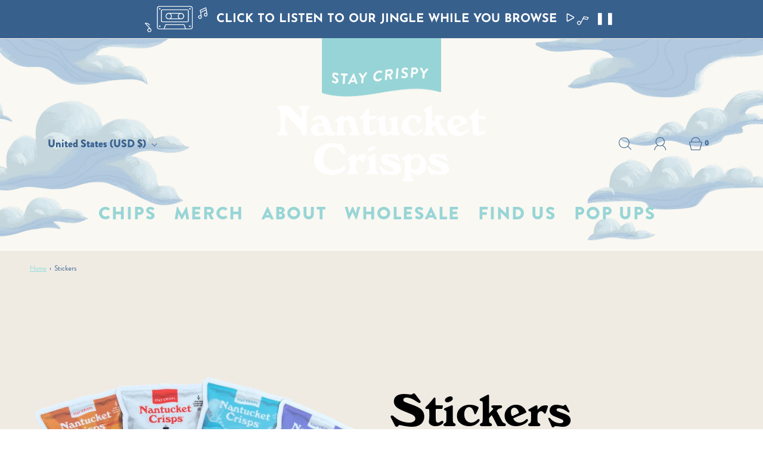

--- FILE ---
content_type: text/html; charset=utf-8
request_url: https://nantucketcrisps.com/products/nantucket-crisps-sticker
body_size: 33764
content:
<!DOCTYPE html>
<html class="no-js" lang="en">
<head>

	<meta charset="utf-8"><title>
		Stickers &ndash; NantucketCrisps
	</title>

	<script type="text/javascript">
		document.documentElement.className = document.documentElement.className.replace('no-js', 'js');
	</script>

	

	
		<meta name="viewport" content="width=device-width, initial-scale=1">
	

	<!-- /snippets/social-meta-tags.liquid -->


<meta property="og:site_name" content="NantucketCrisps">
<meta property="og:url" content="https://nantucketcrisps.com/products/nantucket-crisps-sticker">
<meta property="og:title" content="Stickers">
<meta property="og:type" content="product">
<meta property="og:description" content="All natural, thin & crispy chips with flavors inspired by the island of Nantucket! Founded by locals Sara and Hayden. If you love Nantucket, you'll love our crisps.">

  <meta property="og:price:amount" content="5.00">
  <meta property="og:price:currency" content="USD">

<meta property="og:image" content="http://nantucketcrisps.com/cdn/shop/files/sticket_1200x1200.png?v=1692899971"><meta property="og:image" content="http://nantucketcrisps.com/cdn/shop/files/IMG_9056_1200x1200.heic?v=1692899971"><meta property="og:image" content="http://nantucketcrisps.com/cdn/shop/products/IMG_7449_1200x1200.heic?v=1692899971">
<meta property="og:image:alt" content="Stickers"><meta property="og:image:alt" content="Stickers"><meta property="og:image:alt" content="Stickers">
<meta property="og:image:secure_url" content="https://nantucketcrisps.com/cdn/shop/files/sticket_1200x1200.png?v=1692899971"><meta property="og:image:secure_url" content="https://nantucketcrisps.com/cdn/shop/files/IMG_9056_1200x1200.heic?v=1692899971"><meta property="og:image:secure_url" content="https://nantucketcrisps.com/cdn/shop/products/IMG_7449_1200x1200.heic?v=1692899971">


<meta name="twitter:card" content="summary_large_image">
<meta name="twitter:title" content="Stickers">
<meta name="twitter:description" content="All natural, thin & crispy chips with flavors inspired by the island of Nantucket! Founded by locals Sara and Hayden. If you love Nantucket, you'll love our crisps.">


	<link rel="canonical" href="https://nantucketcrisps.com/products/nantucket-crisps-sticker" />
  
    <!-- Custom Font 'font-family: brandon-grotesque, sans-serif;'-->
    <link rel="stylesheet" href="https://use.typekit.net/ysq7wbl.css">

	<!-- CSS -->
	<style>
/*============================================================================
  Typography
==============================================================================*/





@font-face {
  font-family: "Crimson Text";
  font-weight: 700;
  font-style: normal;
  font-display: swap;
  src: url("//nantucketcrisps.com/cdn/fonts/crimson_text/crimsontext_n7.5076cbe6a44b52f4358c84024d5c6b6585f79aea.woff2") format("woff2"),
       url("//nantucketcrisps.com/cdn/fonts/crimson_text/crimsontext_n7.8f5260d5ac57189dddbd2e97988d8f2e202b595b.woff") format("woff");
}

@font-face {
  font-family: "Josefin Sans";
  font-weight: 400;
  font-style: normal;
  font-display: swap;
  src: url("//nantucketcrisps.com/cdn/fonts/josefin_sans/josefinsans_n4.70f7efd699799949e6d9f99bc20843a2c86a2e0f.woff2") format("woff2"),
       url("//nantucketcrisps.com/cdn/fonts/josefin_sans/josefinsans_n4.35d308a1bdf56e5556bc2ac79702c721e4e2e983.woff") format("woff");
}

@font-face {
  font-family: "Josefin Sans";
  font-weight: 700;
  font-style: normal;
  font-display: swap;
  src: url("//nantucketcrisps.com/cdn/fonts/josefin_sans/josefinsans_n7.4edc746dce14b53e39df223fba72d5f37c3d525d.woff2") format("woff2"),
       url("//nantucketcrisps.com/cdn/fonts/josefin_sans/josefinsans_n7.051568b12ab464ee8f0241094cdd7a1c80fbd08d.woff") format("woff");
}


  @font-face {
  font-family: "Josefin Sans";
  font-weight: 700;
  font-style: normal;
  font-display: swap;
  src: url("//nantucketcrisps.com/cdn/fonts/josefin_sans/josefinsans_n7.4edc746dce14b53e39df223fba72d5f37c3d525d.woff2") format("woff2"),
       url("//nantucketcrisps.com/cdn/fonts/josefin_sans/josefinsans_n7.051568b12ab464ee8f0241094cdd7a1c80fbd08d.woff") format("woff");
}




  @font-face {
  font-family: "Josefin Sans";
  font-weight: 400;
  font-style: italic;
  font-display: swap;
  src: url("//nantucketcrisps.com/cdn/fonts/josefin_sans/josefinsans_i4.a2ba85bff59cf18a6ad90c24fe1808ddb8ce1343.woff2") format("woff2"),
       url("//nantucketcrisps.com/cdn/fonts/josefin_sans/josefinsans_i4.2dba61e1d135ab449e8e134ba633cf0d31863cc4.woff") format("woff");
}




  @font-face {
  font-family: "Josefin Sans";
  font-weight: 700;
  font-style: italic;
  font-display: swap;
  src: url("//nantucketcrisps.com/cdn/fonts/josefin_sans/josefinsans_i7.733dd5c50cdd7b706d9ec731b4016d1edd55db5e.woff2") format("woff2"),
       url("//nantucketcrisps.com/cdn/fonts/josefin_sans/josefinsans_i7.094ef86ca8f6eafea52b87b4f09feefb278e539d.woff") format("woff");
}



/*============================================================================
  #General Variables
==============================================================================*/

:root {
  
  --page-background: #efebe3;
  --color-primary: #37608d;
  --color-primary-light: rgba(55, 96, 141, 0.2);
  --disabled-color-primary: rgba(55, 96, 141, 0.5);
  --color-primary-opacity: rgba(55, 96, 141, 0.03);
  --link-color: #8fdede;
  --active-link-color: #70ecec;

  --button-background-color: #37608d;
  --button-background-hover-color: #8fdede;
  --button-background-hover-color-lighten: #a3e4e4;
  --button-text-color: #ffffff;

  --sale-color: #ec785e;
  --sale-text-color: #ffffff;
  --sale-color-faint: rgba(236, 120, 94, 0.1);
  --sold-out-color: #37608d;
  --sold-out-text-color: #ffffff;

  --header-background: #fdfdf9;
  --header-top-bar: #DFDFDF;
  --header-text: #37608d;
  --header-border-color: #444444;
  --header-hover-background-color: rgba(55, 96, 141, 0.1);
  --header-hover-text: rgba(55, 96, 141, 0.3);
  --header-overlay-text: #37608d;

  --sticky-header-background: #ededed;
  --sticky-header-hover-background: rgba(55, 96, 141, 0.1);
  --sticky-header-top-bar: #ededed;
  --sticky-header-text: #37608d;
  --sticky-header-hover-text: rgba(55, 96, 141, 0.3);

  --mobile-menu-text: #ffffff;
  --mobile-menu-background: #8fdede;
  --mobile-menu-border-color: rgba(255, 255, 255, 0.5);

  --footer-background: #dd6737;
  --footer-text: #eaeae3;
  --footer-hover-background-color: rgba(234, 234, 227, 0.1);

  --pop-up-text: #fcf8ef;
  --pop-up-background: #37608d;

  --free-shipping-background: #fdf6e4;
  --free-shipping-text: #37608d;
  
  
  
  --free-shipping-bar-solid: #37608d;
  --free-shipping-bar-opacity: rgba(55, 96, 141, 0.5);

  --select-padding: 5px;
  --select-radius: 2px;

  --border-color: rgba(68, 68, 68, 0.5);
  --border-search: rgba(55, 96, 141, 0.1);
  --border-color-subtle: rgba(68, 68, 68, 0.1);
  --border-color-subtle-darken: #373737;

  --header-font-stack: "Crimson Text", serif;
  --header-font-weight: 700;
  --header-font-style: normal;
  --header-font-transform: none;

  
  --header-letter-spacing: normal;
  

  --body-font-stack: "Josefin Sans", sans-serif;
  --body-font-weight: 400;
  --body-font-style: normal;
  --body-font-size-int: 20;
  --body-font-size: 20px;
  --body-line-height: 1.6;

  --subheading-font-stack: "Josefin Sans", sans-serif;
  --subheading-font-weight: 700;
  --subheading-font-style: normal;
  --subheading-font-transform: uppercase;
  --subheading-case: uppercase;

  
  --heading-base: 40;
  --subheading-base: 18;
  --subheading-2-font-size: 20px;
  --subheading-2-line-height: 28px;
  --product-titles: 28;
  --subpage-header: 28;
  --subpage-header-px: 28px;
  --subpage-header-line-height: 40px;
  --heading-font-size: 40px;
  --heading-line-height: 52px;
  --subheading-font-size: 18px;
  --subheading-line-height: 26px;
  

  --color-image-overlay: #000;
  --color-image-overlay-text: #fff;
  --image-overlay-opacity: calc(45 / 100);

  
  --mobile-menu-link-transform: uppercase;
  --mobile-menu-link-letter-spacing: 2px;
  

  
  --buttons-transform: uppercase;
  --buttons-letter-spacing: 2px;
  

  
    --button-font-family: var(--subheading-font-stack);
    --button-font-weight: var(--subheading-font-weight);
    --button-font-style: var(--subheading-font-style);
  

  --button-font-size: 16px;

  
    --button-font-size-int: var(--body-font-size-int);
  

  
    --subheading-letter-spacing: 1px;
  

  
    --nav-font-family: var(--subheading-font-stack);
    --nav-font-weight: var(--subheading-font-weight);
    --nav-font-style: var(--subheading-font-style);
  

  
    --nav-text-transform: uppercase;
    --nav-letter-spacing: 2px;
  

  
    --nav-font-size-int: var(--body-font-size-int);
  

  --password-text-color: #000000;
  --password-error-background: #feebeb;
  --password-error-text: #7e1412;
  --password-login-background: #111111;
  --password-login-text: #b8b8b8;
  --password-btn-text: #ffffff;
  --password-btn-background: rgba(0, 0, 0, 1);
  --password-btn-background-hover: rgba(125, 125, 125, .6);
  --password-btn-background-success: #4caf50;
  --success-color: #28a745;
  --error-color: #b94a48;

  --delete-button-png: //nantucketcrisps.com/cdn/shop/t/14/assets/delete.png?v=3536;
  --loader-svg: //nantucketcrisps.com/cdn/shop/t/14/assets/loader.svg?v=119822953187440061741747705493;

  /* Shop Pay Installments variables */
  --color-body: #efebe3;
  --color-bg: #efebe3;
}
</style>


	
		<link rel="preload" href="//nantucketcrisps.com/cdn/shop/t/14/assets/theme-product.min.css?v=109650588631111143421747705493" as="style">
	  	<link href="//nantucketcrisps.com/cdn/shop/t/14/assets/theme-product.min.css?v=109650588631111143421747705493" rel="stylesheet" type="text/css" media="all" />
	

    <!-- Slick Slider -->
	<link href="//nantucketcrisps.com/cdn/shop/t/14/assets/slick.css?v=98340474046176884051747705493" rel="stylesheet" type="text/css" media="all" />
	<link href="//nantucketcrisps.com/cdn/shop/t/14/assets/slick-theme.css?v=111566387709569418871747705493" rel="stylesheet" type="text/css" media="all" />
    <script type="text/javascript" src="//code.jquery.com/jquery-1.11.0.min.js"></script>
    <script src="//nantucketcrisps.com/cdn/shop/t/14/assets/slick.min.js?v=71779134894361685811747705493"></script>
 
	<link href="//nantucketcrisps.com/cdn/shop/t/14/assets/custom.css?v=126797016750074064821758015799" rel="stylesheet" type="text/css" media="all" />

	



	
      <link rel="shortcut icon" href="//nantucketcrisps.com/cdn/shop/files/nantucketcrisps-favicon_32x32.png?v=1650250195" type="image/png">
	

	<link rel="sitemap" type="application/xml" title="Sitemap" href="/sitemap.xml" />

	<script>window.performance && window.performance.mark && window.performance.mark('shopify.content_for_header.start');</script><meta id="shopify-digital-wallet" name="shopify-digital-wallet" content="/62334796031/digital_wallets/dialog">
<meta name="shopify-checkout-api-token" content="8f245cfebe4361a0304e6e93467179b4">
<link rel="alternate" type="application/json+oembed" href="https://nantucketcrisps.com/products/nantucket-crisps-sticker.oembed">
<script async="async" src="/checkouts/internal/preloads.js?locale=en-US"></script>
<link rel="preconnect" href="https://shop.app" crossorigin="anonymous">
<script async="async" src="https://shop.app/checkouts/internal/preloads.js?locale=en-US&shop_id=62334796031" crossorigin="anonymous"></script>
<script id="apple-pay-shop-capabilities" type="application/json">{"shopId":62334796031,"countryCode":"US","currencyCode":"USD","merchantCapabilities":["supports3DS"],"merchantId":"gid:\/\/shopify\/Shop\/62334796031","merchantName":"NantucketCrisps","requiredBillingContactFields":["postalAddress","email"],"requiredShippingContactFields":["postalAddress","email"],"shippingType":"shipping","supportedNetworks":["visa","masterCard","amex","discover","elo","jcb"],"total":{"type":"pending","label":"NantucketCrisps","amount":"1.00"},"shopifyPaymentsEnabled":true,"supportsSubscriptions":true}</script>
<script id="shopify-features" type="application/json">{"accessToken":"8f245cfebe4361a0304e6e93467179b4","betas":["rich-media-storefront-analytics"],"domain":"nantucketcrisps.com","predictiveSearch":true,"shopId":62334796031,"locale":"en"}</script>
<script>var Shopify = Shopify || {};
Shopify.shop = "nantucketcrisps.myshopify.com";
Shopify.locale = "en";
Shopify.currency = {"active":"USD","rate":"1.0"};
Shopify.country = "US";
Shopify.theme = {"name":"Nantucketcrisps - v4.1","id":150897262847,"schema_name":"Fresh","schema_version":"31.0.4","theme_store_id":908,"role":"main"};
Shopify.theme.handle = "null";
Shopify.theme.style = {"id":null,"handle":null};
Shopify.cdnHost = "nantucketcrisps.com/cdn";
Shopify.routes = Shopify.routes || {};
Shopify.routes.root = "/";</script>
<script type="module">!function(o){(o.Shopify=o.Shopify||{}).modules=!0}(window);</script>
<script>!function(o){function n(){var o=[];function n(){o.push(Array.prototype.slice.apply(arguments))}return n.q=o,n}var t=o.Shopify=o.Shopify||{};t.loadFeatures=n(),t.autoloadFeatures=n()}(window);</script>
<script>
  window.ShopifyPay = window.ShopifyPay || {};
  window.ShopifyPay.apiHost = "shop.app\/pay";
  window.ShopifyPay.redirectState = null;
</script>
<script id="shop-js-analytics" type="application/json">{"pageType":"product"}</script>
<script defer="defer" async type="module" src="//nantucketcrisps.com/cdn/shopifycloud/shop-js/modules/v2/client.init-shop-cart-sync_BdyHc3Nr.en.esm.js"></script>
<script defer="defer" async type="module" src="//nantucketcrisps.com/cdn/shopifycloud/shop-js/modules/v2/chunk.common_Daul8nwZ.esm.js"></script>
<script type="module">
  await import("//nantucketcrisps.com/cdn/shopifycloud/shop-js/modules/v2/client.init-shop-cart-sync_BdyHc3Nr.en.esm.js");
await import("//nantucketcrisps.com/cdn/shopifycloud/shop-js/modules/v2/chunk.common_Daul8nwZ.esm.js");

  window.Shopify.SignInWithShop?.initShopCartSync?.({"fedCMEnabled":true,"windoidEnabled":true});

</script>
<script>
  window.Shopify = window.Shopify || {};
  if (!window.Shopify.featureAssets) window.Shopify.featureAssets = {};
  window.Shopify.featureAssets['shop-js'] = {"shop-cart-sync":["modules/v2/client.shop-cart-sync_QYOiDySF.en.esm.js","modules/v2/chunk.common_Daul8nwZ.esm.js"],"init-fed-cm":["modules/v2/client.init-fed-cm_DchLp9rc.en.esm.js","modules/v2/chunk.common_Daul8nwZ.esm.js"],"shop-button":["modules/v2/client.shop-button_OV7bAJc5.en.esm.js","modules/v2/chunk.common_Daul8nwZ.esm.js"],"init-windoid":["modules/v2/client.init-windoid_DwxFKQ8e.en.esm.js","modules/v2/chunk.common_Daul8nwZ.esm.js"],"shop-cash-offers":["modules/v2/client.shop-cash-offers_DWtL6Bq3.en.esm.js","modules/v2/chunk.common_Daul8nwZ.esm.js","modules/v2/chunk.modal_CQq8HTM6.esm.js"],"shop-toast-manager":["modules/v2/client.shop-toast-manager_CX9r1SjA.en.esm.js","modules/v2/chunk.common_Daul8nwZ.esm.js"],"init-shop-email-lookup-coordinator":["modules/v2/client.init-shop-email-lookup-coordinator_UhKnw74l.en.esm.js","modules/v2/chunk.common_Daul8nwZ.esm.js"],"pay-button":["modules/v2/client.pay-button_DzxNnLDY.en.esm.js","modules/v2/chunk.common_Daul8nwZ.esm.js"],"avatar":["modules/v2/client.avatar_BTnouDA3.en.esm.js"],"init-shop-cart-sync":["modules/v2/client.init-shop-cart-sync_BdyHc3Nr.en.esm.js","modules/v2/chunk.common_Daul8nwZ.esm.js"],"shop-login-button":["modules/v2/client.shop-login-button_D8B466_1.en.esm.js","modules/v2/chunk.common_Daul8nwZ.esm.js","modules/v2/chunk.modal_CQq8HTM6.esm.js"],"init-customer-accounts-sign-up":["modules/v2/client.init-customer-accounts-sign-up_C8fpPm4i.en.esm.js","modules/v2/client.shop-login-button_D8B466_1.en.esm.js","modules/v2/chunk.common_Daul8nwZ.esm.js","modules/v2/chunk.modal_CQq8HTM6.esm.js"],"init-shop-for-new-customer-accounts":["modules/v2/client.init-shop-for-new-customer-accounts_CVTO0Ztu.en.esm.js","modules/v2/client.shop-login-button_D8B466_1.en.esm.js","modules/v2/chunk.common_Daul8nwZ.esm.js","modules/v2/chunk.modal_CQq8HTM6.esm.js"],"init-customer-accounts":["modules/v2/client.init-customer-accounts_dRgKMfrE.en.esm.js","modules/v2/client.shop-login-button_D8B466_1.en.esm.js","modules/v2/chunk.common_Daul8nwZ.esm.js","modules/v2/chunk.modal_CQq8HTM6.esm.js"],"shop-follow-button":["modules/v2/client.shop-follow-button_CkZpjEct.en.esm.js","modules/v2/chunk.common_Daul8nwZ.esm.js","modules/v2/chunk.modal_CQq8HTM6.esm.js"],"lead-capture":["modules/v2/client.lead-capture_BntHBhfp.en.esm.js","modules/v2/chunk.common_Daul8nwZ.esm.js","modules/v2/chunk.modal_CQq8HTM6.esm.js"],"checkout-modal":["modules/v2/client.checkout-modal_CfxcYbTm.en.esm.js","modules/v2/chunk.common_Daul8nwZ.esm.js","modules/v2/chunk.modal_CQq8HTM6.esm.js"],"shop-login":["modules/v2/client.shop-login_Da4GZ2H6.en.esm.js","modules/v2/chunk.common_Daul8nwZ.esm.js","modules/v2/chunk.modal_CQq8HTM6.esm.js"],"payment-terms":["modules/v2/client.payment-terms_MV4M3zvL.en.esm.js","modules/v2/chunk.common_Daul8nwZ.esm.js","modules/v2/chunk.modal_CQq8HTM6.esm.js"]};
</script>
<script>(function() {
  var isLoaded = false;
  function asyncLoad() {
    if (isLoaded) return;
    isLoaded = true;
    var urls = ["https:\/\/chimpstatic.com\/mcjs-connected\/js\/users\/28d04623b099a0874fe9c3f92\/38cb23a8ff14027f414c0bf36.js?shop=nantucketcrisps.myshopify.com","https:\/\/str.rise-ai.com\/?shop=nantucketcrisps.myshopify.com","https:\/\/strn.rise-ai.com\/?shop=nantucketcrisps.myshopify.com"];
    for (var i = 0; i < urls.length; i++) {
      var s = document.createElement('script');
      s.type = 'text/javascript';
      s.async = true;
      s.src = urls[i];
      var x = document.getElementsByTagName('script')[0];
      x.parentNode.insertBefore(s, x);
    }
  };
  if(window.attachEvent) {
    window.attachEvent('onload', asyncLoad);
  } else {
    window.addEventListener('load', asyncLoad, false);
  }
})();</script>
<script id="__st">var __st={"a":62334796031,"offset":-18000,"reqid":"15d25d61-50f1-444a-930c-ac906d6a51fe-1769016392","pageurl":"nantucketcrisps.com\/products\/nantucket-crisps-sticker","u":"1b9bc37b2b5a","p":"product","rtyp":"product","rid":7714361409791};</script>
<script>window.ShopifyPaypalV4VisibilityTracking = true;</script>
<script id="captcha-bootstrap">!function(){'use strict';const t='contact',e='account',n='new_comment',o=[[t,t],['blogs',n],['comments',n],[t,'customer']],c=[[e,'customer_login'],[e,'guest_login'],[e,'recover_customer_password'],[e,'create_customer']],r=t=>t.map((([t,e])=>`form[action*='/${t}']:not([data-nocaptcha='true']) input[name='form_type'][value='${e}']`)).join(','),a=t=>()=>t?[...document.querySelectorAll(t)].map((t=>t.form)):[];function s(){const t=[...o],e=r(t);return a(e)}const i='password',u='form_key',d=['recaptcha-v3-token','g-recaptcha-response','h-captcha-response',i],f=()=>{try{return window.sessionStorage}catch{return}},m='__shopify_v',_=t=>t.elements[u];function p(t,e,n=!1){try{const o=window.sessionStorage,c=JSON.parse(o.getItem(e)),{data:r}=function(t){const{data:e,action:n}=t;return t[m]||n?{data:e,action:n}:{data:t,action:n}}(c);for(const[e,n]of Object.entries(r))t.elements[e]&&(t.elements[e].value=n);n&&o.removeItem(e)}catch(o){console.error('form repopulation failed',{error:o})}}const l='form_type',E='cptcha';function T(t){t.dataset[E]=!0}const w=window,h=w.document,L='Shopify',v='ce_forms',y='captcha';let A=!1;((t,e)=>{const n=(g='f06e6c50-85a8-45c8-87d0-21a2b65856fe',I='https://cdn.shopify.com/shopifycloud/storefront-forms-hcaptcha/ce_storefront_forms_captcha_hcaptcha.v1.5.2.iife.js',D={infoText:'Protected by hCaptcha',privacyText:'Privacy',termsText:'Terms'},(t,e,n)=>{const o=w[L][v],c=o.bindForm;if(c)return c(t,g,e,D).then(n);var r;o.q.push([[t,g,e,D],n]),r=I,A||(h.body.append(Object.assign(h.createElement('script'),{id:'captcha-provider',async:!0,src:r})),A=!0)});var g,I,D;w[L]=w[L]||{},w[L][v]=w[L][v]||{},w[L][v].q=[],w[L][y]=w[L][y]||{},w[L][y].protect=function(t,e){n(t,void 0,e),T(t)},Object.freeze(w[L][y]),function(t,e,n,w,h,L){const[v,y,A,g]=function(t,e,n){const i=e?o:[],u=t?c:[],d=[...i,...u],f=r(d),m=r(i),_=r(d.filter((([t,e])=>n.includes(e))));return[a(f),a(m),a(_),s()]}(w,h,L),I=t=>{const e=t.target;return e instanceof HTMLFormElement?e:e&&e.form},D=t=>v().includes(t);t.addEventListener('submit',(t=>{const e=I(t);if(!e)return;const n=D(e)&&!e.dataset.hcaptchaBound&&!e.dataset.recaptchaBound,o=_(e),c=g().includes(e)&&(!o||!o.value);(n||c)&&t.preventDefault(),c&&!n&&(function(t){try{if(!f())return;!function(t){const e=f();if(!e)return;const n=_(t);if(!n)return;const o=n.value;o&&e.removeItem(o)}(t);const e=Array.from(Array(32),(()=>Math.random().toString(36)[2])).join('');!function(t,e){_(t)||t.append(Object.assign(document.createElement('input'),{type:'hidden',name:u})),t.elements[u].value=e}(t,e),function(t,e){const n=f();if(!n)return;const o=[...t.querySelectorAll(`input[type='${i}']`)].map((({name:t})=>t)),c=[...d,...o],r={};for(const[a,s]of new FormData(t).entries())c.includes(a)||(r[a]=s);n.setItem(e,JSON.stringify({[m]:1,action:t.action,data:r}))}(t,e)}catch(e){console.error('failed to persist form',e)}}(e),e.submit())}));const S=(t,e)=>{t&&!t.dataset[E]&&(n(t,e.some((e=>e===t))),T(t))};for(const o of['focusin','change'])t.addEventListener(o,(t=>{const e=I(t);D(e)&&S(e,y())}));const B=e.get('form_key'),M=e.get(l),P=B&&M;t.addEventListener('DOMContentLoaded',(()=>{const t=y();if(P)for(const e of t)e.elements[l].value===M&&p(e,B);[...new Set([...A(),...v().filter((t=>'true'===t.dataset.shopifyCaptcha))])].forEach((e=>S(e,t)))}))}(h,new URLSearchParams(w.location.search),n,t,e,['guest_login'])})(!0,!0)}();</script>
<script integrity="sha256-4kQ18oKyAcykRKYeNunJcIwy7WH5gtpwJnB7kiuLZ1E=" data-source-attribution="shopify.loadfeatures" defer="defer" src="//nantucketcrisps.com/cdn/shopifycloud/storefront/assets/storefront/load_feature-a0a9edcb.js" crossorigin="anonymous"></script>
<script crossorigin="anonymous" defer="defer" src="//nantucketcrisps.com/cdn/shopifycloud/storefront/assets/shopify_pay/storefront-65b4c6d7.js?v=20250812"></script>
<script data-source-attribution="shopify.dynamic_checkout.dynamic.init">var Shopify=Shopify||{};Shopify.PaymentButton=Shopify.PaymentButton||{isStorefrontPortableWallets:!0,init:function(){window.Shopify.PaymentButton.init=function(){};var t=document.createElement("script");t.src="https://nantucketcrisps.com/cdn/shopifycloud/portable-wallets/latest/portable-wallets.en.js",t.type="module",document.head.appendChild(t)}};
</script>
<script data-source-attribution="shopify.dynamic_checkout.buyer_consent">
  function portableWalletsHideBuyerConsent(e){var t=document.getElementById("shopify-buyer-consent"),n=document.getElementById("shopify-subscription-policy-button");t&&n&&(t.classList.add("hidden"),t.setAttribute("aria-hidden","true"),n.removeEventListener("click",e))}function portableWalletsShowBuyerConsent(e){var t=document.getElementById("shopify-buyer-consent"),n=document.getElementById("shopify-subscription-policy-button");t&&n&&(t.classList.remove("hidden"),t.removeAttribute("aria-hidden"),n.addEventListener("click",e))}window.Shopify?.PaymentButton&&(window.Shopify.PaymentButton.hideBuyerConsent=portableWalletsHideBuyerConsent,window.Shopify.PaymentButton.showBuyerConsent=portableWalletsShowBuyerConsent);
</script>
<script data-source-attribution="shopify.dynamic_checkout.cart.bootstrap">document.addEventListener("DOMContentLoaded",(function(){function t(){return document.querySelector("shopify-accelerated-checkout-cart, shopify-accelerated-checkout")}if(t())Shopify.PaymentButton.init();else{new MutationObserver((function(e,n){t()&&(Shopify.PaymentButton.init(),n.disconnect())})).observe(document.body,{childList:!0,subtree:!0})}}));
</script>
<link id="shopify-accelerated-checkout-styles" rel="stylesheet" media="screen" href="https://nantucketcrisps.com/cdn/shopifycloud/portable-wallets/latest/accelerated-checkout-backwards-compat.css" crossorigin="anonymous">
<style id="shopify-accelerated-checkout-cart">
        #shopify-buyer-consent {
  margin-top: 1em;
  display: inline-block;
  width: 100%;
}

#shopify-buyer-consent.hidden {
  display: none;
}

#shopify-subscription-policy-button {
  background: none;
  border: none;
  padding: 0;
  text-decoration: underline;
  font-size: inherit;
  cursor: pointer;
}

#shopify-subscription-policy-button::before {
  box-shadow: none;
}

      </style>

<script>window.performance && window.performance.mark && window.performance.mark('shopify.content_for_header.end');</script>

	<script type="text/javascript">
	window.lazySizesConfig = window.lazySizesConfig || {};
	window.lazySizesConfig.rias = window.lazySizesConfig.rias || {};

	// configure available widths to replace with the {width} placeholder
	window.lazySizesConfig.rias.widths = [150, 300, 600, 900, 1200, 1500, 1800, 2100];

	window.wetheme = {
		name: 'Fresh',
	};
	</script>

	

	
<!-- BEGIN app block: shopify://apps/klaviyo-email-marketing-sms/blocks/klaviyo-onsite-embed/2632fe16-c075-4321-a88b-50b567f42507 -->












  <script async src="https://static.klaviyo.com/onsite/js/RMAvbw/klaviyo.js?company_id=RMAvbw"></script>
  <script>!function(){if(!window.klaviyo){window._klOnsite=window._klOnsite||[];try{window.klaviyo=new Proxy({},{get:function(n,i){return"push"===i?function(){var n;(n=window._klOnsite).push.apply(n,arguments)}:function(){for(var n=arguments.length,o=new Array(n),w=0;w<n;w++)o[w]=arguments[w];var t="function"==typeof o[o.length-1]?o.pop():void 0,e=new Promise((function(n){window._klOnsite.push([i].concat(o,[function(i){t&&t(i),n(i)}]))}));return e}}})}catch(n){window.klaviyo=window.klaviyo||[],window.klaviyo.push=function(){var n;(n=window._klOnsite).push.apply(n,arguments)}}}}();</script>

  
    <script id="viewed_product">
      if (item == null) {
        var _learnq = _learnq || [];

        var MetafieldReviews = null
        var MetafieldYotpoRating = null
        var MetafieldYotpoCount = null
        var MetafieldLooxRating = null
        var MetafieldLooxCount = null
        var okendoProduct = null
        var okendoProductReviewCount = null
        var okendoProductReviewAverageValue = null
        try {
          // The following fields are used for Customer Hub recently viewed in order to add reviews.
          // This information is not part of __kla_viewed. Instead, it is part of __kla_viewed_reviewed_items
          MetafieldReviews = {};
          MetafieldYotpoRating = null
          MetafieldYotpoCount = null
          MetafieldLooxRating = null
          MetafieldLooxCount = null

          okendoProduct = null
          // If the okendo metafield is not legacy, it will error, which then requires the new json formatted data
          if (okendoProduct && 'error' in okendoProduct) {
            okendoProduct = null
          }
          okendoProductReviewCount = okendoProduct ? okendoProduct.reviewCount : null
          okendoProductReviewAverageValue = okendoProduct ? okendoProduct.reviewAverageValue : null
        } catch (error) {
          console.error('Error in Klaviyo onsite reviews tracking:', error);
        }

        var item = {
          Name: "Stickers",
          ProductID: 7714361409791,
          Categories: ["SHOP ALL"],
          ImageURL: "https://nantucketcrisps.com/cdn/shop/files/sticket_grande.png?v=1692899971",
          URL: "https://nantucketcrisps.com/products/nantucket-crisps-sticker",
          Brand: "Nantucket Crisps",
          Price: "$5.00",
          Value: "5.00",
          CompareAtPrice: "$0.00"
        };
        _learnq.push(['track', 'Viewed Product', item]);
        _learnq.push(['trackViewedItem', {
          Title: item.Name,
          ItemId: item.ProductID,
          Categories: item.Categories,
          ImageUrl: item.ImageURL,
          Url: item.URL,
          Metadata: {
            Brand: item.Brand,
            Price: item.Price,
            Value: item.Value,
            CompareAtPrice: item.CompareAtPrice
          },
          metafields:{
            reviews: MetafieldReviews,
            yotpo:{
              rating: MetafieldYotpoRating,
              count: MetafieldYotpoCount,
            },
            loox:{
              rating: MetafieldLooxRating,
              count: MetafieldLooxCount,
            },
            okendo: {
              rating: okendoProductReviewAverageValue,
              count: okendoProductReviewCount,
            }
          }
        }]);
      }
    </script>
  




  <script>
    window.klaviyoReviewsProductDesignMode = false
  </script>







<!-- END app block --><link href="https://monorail-edge.shopifysvc.com" rel="dns-prefetch">
<script>(function(){if ("sendBeacon" in navigator && "performance" in window) {try {var session_token_from_headers = performance.getEntriesByType('navigation')[0].serverTiming.find(x => x.name == '_s').description;} catch {var session_token_from_headers = undefined;}var session_cookie_matches = document.cookie.match(/_shopify_s=([^;]*)/);var session_token_from_cookie = session_cookie_matches && session_cookie_matches.length === 2 ? session_cookie_matches[1] : "";var session_token = session_token_from_headers || session_token_from_cookie || "";function handle_abandonment_event(e) {var entries = performance.getEntries().filter(function(entry) {return /monorail-edge.shopifysvc.com/.test(entry.name);});if (!window.abandonment_tracked && entries.length === 0) {window.abandonment_tracked = true;var currentMs = Date.now();var navigation_start = performance.timing.navigationStart;var payload = {shop_id: 62334796031,url: window.location.href,navigation_start,duration: currentMs - navigation_start,session_token,page_type: "product"};window.navigator.sendBeacon("https://monorail-edge.shopifysvc.com/v1/produce", JSON.stringify({schema_id: "online_store_buyer_site_abandonment/1.1",payload: payload,metadata: {event_created_at_ms: currentMs,event_sent_at_ms: currentMs}}));}}window.addEventListener('pagehide', handle_abandonment_event);}}());</script>
<script id="web-pixels-manager-setup">(function e(e,d,r,n,o){if(void 0===o&&(o={}),!Boolean(null===(a=null===(i=window.Shopify)||void 0===i?void 0:i.analytics)||void 0===a?void 0:a.replayQueue)){var i,a;window.Shopify=window.Shopify||{};var t=window.Shopify;t.analytics=t.analytics||{};var s=t.analytics;s.replayQueue=[],s.publish=function(e,d,r){return s.replayQueue.push([e,d,r]),!0};try{self.performance.mark("wpm:start")}catch(e){}var l=function(){var e={modern:/Edge?\/(1{2}[4-9]|1[2-9]\d|[2-9]\d{2}|\d{4,})\.\d+(\.\d+|)|Firefox\/(1{2}[4-9]|1[2-9]\d|[2-9]\d{2}|\d{4,})\.\d+(\.\d+|)|Chrom(ium|e)\/(9{2}|\d{3,})\.\d+(\.\d+|)|(Maci|X1{2}).+ Version\/(15\.\d+|(1[6-9]|[2-9]\d|\d{3,})\.\d+)([,.]\d+|)( \(\w+\)|)( Mobile\/\w+|) Safari\/|Chrome.+OPR\/(9{2}|\d{3,})\.\d+\.\d+|(CPU[ +]OS|iPhone[ +]OS|CPU[ +]iPhone|CPU IPhone OS|CPU iPad OS)[ +]+(15[._]\d+|(1[6-9]|[2-9]\d|\d{3,})[._]\d+)([._]\d+|)|Android:?[ /-](13[3-9]|1[4-9]\d|[2-9]\d{2}|\d{4,})(\.\d+|)(\.\d+|)|Android.+Firefox\/(13[5-9]|1[4-9]\d|[2-9]\d{2}|\d{4,})\.\d+(\.\d+|)|Android.+Chrom(ium|e)\/(13[3-9]|1[4-9]\d|[2-9]\d{2}|\d{4,})\.\d+(\.\d+|)|SamsungBrowser\/([2-9]\d|\d{3,})\.\d+/,legacy:/Edge?\/(1[6-9]|[2-9]\d|\d{3,})\.\d+(\.\d+|)|Firefox\/(5[4-9]|[6-9]\d|\d{3,})\.\d+(\.\d+|)|Chrom(ium|e)\/(5[1-9]|[6-9]\d|\d{3,})\.\d+(\.\d+|)([\d.]+$|.*Safari\/(?![\d.]+ Edge\/[\d.]+$))|(Maci|X1{2}).+ Version\/(10\.\d+|(1[1-9]|[2-9]\d|\d{3,})\.\d+)([,.]\d+|)( \(\w+\)|)( Mobile\/\w+|) Safari\/|Chrome.+OPR\/(3[89]|[4-9]\d|\d{3,})\.\d+\.\d+|(CPU[ +]OS|iPhone[ +]OS|CPU[ +]iPhone|CPU IPhone OS|CPU iPad OS)[ +]+(10[._]\d+|(1[1-9]|[2-9]\d|\d{3,})[._]\d+)([._]\d+|)|Android:?[ /-](13[3-9]|1[4-9]\d|[2-9]\d{2}|\d{4,})(\.\d+|)(\.\d+|)|Mobile Safari.+OPR\/([89]\d|\d{3,})\.\d+\.\d+|Android.+Firefox\/(13[5-9]|1[4-9]\d|[2-9]\d{2}|\d{4,})\.\d+(\.\d+|)|Android.+Chrom(ium|e)\/(13[3-9]|1[4-9]\d|[2-9]\d{2}|\d{4,})\.\d+(\.\d+|)|Android.+(UC? ?Browser|UCWEB|U3)[ /]?(15\.([5-9]|\d{2,})|(1[6-9]|[2-9]\d|\d{3,})\.\d+)\.\d+|SamsungBrowser\/(5\.\d+|([6-9]|\d{2,})\.\d+)|Android.+MQ{2}Browser\/(14(\.(9|\d{2,})|)|(1[5-9]|[2-9]\d|\d{3,})(\.\d+|))(\.\d+|)|K[Aa][Ii]OS\/(3\.\d+|([4-9]|\d{2,})\.\d+)(\.\d+|)/},d=e.modern,r=e.legacy,n=navigator.userAgent;return n.match(d)?"modern":n.match(r)?"legacy":"unknown"}(),u="modern"===l?"modern":"legacy",c=(null!=n?n:{modern:"",legacy:""})[u],f=function(e){return[e.baseUrl,"/wpm","/b",e.hashVersion,"modern"===e.buildTarget?"m":"l",".js"].join("")}({baseUrl:d,hashVersion:r,buildTarget:u}),m=function(e){var d=e.version,r=e.bundleTarget,n=e.surface,o=e.pageUrl,i=e.monorailEndpoint;return{emit:function(e){var a=e.status,t=e.errorMsg,s=(new Date).getTime(),l=JSON.stringify({metadata:{event_sent_at_ms:s},events:[{schema_id:"web_pixels_manager_load/3.1",payload:{version:d,bundle_target:r,page_url:o,status:a,surface:n,error_msg:t},metadata:{event_created_at_ms:s}}]});if(!i)return console&&console.warn&&console.warn("[Web Pixels Manager] No Monorail endpoint provided, skipping logging."),!1;try{return self.navigator.sendBeacon.bind(self.navigator)(i,l)}catch(e){}var u=new XMLHttpRequest;try{return u.open("POST",i,!0),u.setRequestHeader("Content-Type","text/plain"),u.send(l),!0}catch(e){return console&&console.warn&&console.warn("[Web Pixels Manager] Got an unhandled error while logging to Monorail."),!1}}}}({version:r,bundleTarget:l,surface:e.surface,pageUrl:self.location.href,monorailEndpoint:e.monorailEndpoint});try{o.browserTarget=l,function(e){var d=e.src,r=e.async,n=void 0===r||r,o=e.onload,i=e.onerror,a=e.sri,t=e.scriptDataAttributes,s=void 0===t?{}:t,l=document.createElement("script"),u=document.querySelector("head"),c=document.querySelector("body");if(l.async=n,l.src=d,a&&(l.integrity=a,l.crossOrigin="anonymous"),s)for(var f in s)if(Object.prototype.hasOwnProperty.call(s,f))try{l.dataset[f]=s[f]}catch(e){}if(o&&l.addEventListener("load",o),i&&l.addEventListener("error",i),u)u.appendChild(l);else{if(!c)throw new Error("Did not find a head or body element to append the script");c.appendChild(l)}}({src:f,async:!0,onload:function(){if(!function(){var e,d;return Boolean(null===(d=null===(e=window.Shopify)||void 0===e?void 0:e.analytics)||void 0===d?void 0:d.initialized)}()){var d=window.webPixelsManager.init(e)||void 0;if(d){var r=window.Shopify.analytics;r.replayQueue.forEach((function(e){var r=e[0],n=e[1],o=e[2];d.publishCustomEvent(r,n,o)})),r.replayQueue=[],r.publish=d.publishCustomEvent,r.visitor=d.visitor,r.initialized=!0}}},onerror:function(){return m.emit({status:"failed",errorMsg:"".concat(f," has failed to load")})},sri:function(e){var d=/^sha384-[A-Za-z0-9+/=]+$/;return"string"==typeof e&&d.test(e)}(c)?c:"",scriptDataAttributes:o}),m.emit({status:"loading"})}catch(e){m.emit({status:"failed",errorMsg:(null==e?void 0:e.message)||"Unknown error"})}}})({shopId: 62334796031,storefrontBaseUrl: "https://nantucketcrisps.com",extensionsBaseUrl: "https://extensions.shopifycdn.com/cdn/shopifycloud/web-pixels-manager",monorailEndpoint: "https://monorail-edge.shopifysvc.com/unstable/produce_batch",surface: "storefront-renderer",enabledBetaFlags: ["2dca8a86"],webPixelsConfigList: [{"id":"74318079","eventPayloadVersion":"v1","runtimeContext":"LAX","scriptVersion":"1","type":"CUSTOM","privacyPurposes":["ANALYTICS"],"name":"Google Analytics tag (migrated)"},{"id":"shopify-app-pixel","configuration":"{}","eventPayloadVersion":"v1","runtimeContext":"STRICT","scriptVersion":"0450","apiClientId":"shopify-pixel","type":"APP","privacyPurposes":["ANALYTICS","MARKETING"]},{"id":"shopify-custom-pixel","eventPayloadVersion":"v1","runtimeContext":"LAX","scriptVersion":"0450","apiClientId":"shopify-pixel","type":"CUSTOM","privacyPurposes":["ANALYTICS","MARKETING"]}],isMerchantRequest: false,initData: {"shop":{"name":"NantucketCrisps","paymentSettings":{"currencyCode":"USD"},"myshopifyDomain":"nantucketcrisps.myshopify.com","countryCode":"US","storefrontUrl":"https:\/\/nantucketcrisps.com"},"customer":null,"cart":null,"checkout":null,"productVariants":[{"price":{"amount":5.0,"currencyCode":"USD"},"product":{"title":"Stickers","vendor":"Nantucket Crisps","id":"7714361409791","untranslatedTitle":"Stickers","url":"\/products\/nantucket-crisps-sticker","type":""},"id":"43385264570623","image":{"src":"\/\/nantucketcrisps.com\/cdn\/shop\/files\/sticket.png?v=1692899971"},"sku":"268271_A59227","title":"Madaket","untranslatedTitle":"Madaket"},{"price":{"amount":5.0,"currencyCode":"USD"},"product":{"title":"Stickers","vendor":"Nantucket Crisps","id":"7714361409791","untranslatedTitle":"Stickers","url":"\/products\/nantucket-crisps-sticker","type":""},"id":"43385264636159","image":{"src":"\/\/nantucketcrisps.com\/cdn\/shop\/files\/sticket.png?v=1692899971"},"sku":"268271_424430","title":"Sconset","untranslatedTitle":"Sconset"},{"price":{"amount":5.0,"currencyCode":"USD"},"product":{"title":"Stickers","vendor":"Nantucket Crisps","id":"7714361409791","untranslatedTitle":"Stickers","url":"\/products\/nantucket-crisps-sticker","type":""},"id":"43385264668927","image":{"src":"\/\/nantucketcrisps.com\/cdn\/shop\/files\/sticket.png?v=1692899971"},"sku":"268271_059290","title":"Cisco","untranslatedTitle":"Cisco"},{"price":{"amount":5.0,"currencyCode":"USD"},"product":{"title":"Stickers","vendor":"Nantucket Crisps","id":"7714361409791","untranslatedTitle":"Stickers","url":"\/products\/nantucket-crisps-sticker","type":""},"id":"43385264701695","image":{"src":"\/\/nantucketcrisps.com\/cdn\/shop\/files\/sticket.png?v=1692899971"},"sku":"268271_CE15B5","title":"Steps Beach","untranslatedTitle":"Steps Beach"},{"price":{"amount":5.0,"currencyCode":"USD"},"product":{"title":"Stickers","vendor":"Nantucket Crisps","id":"7714361409791","untranslatedTitle":"Stickers","url":"\/products\/nantucket-crisps-sticker","type":""},"id":"44136232354047","image":{"src":"\/\/nantucketcrisps.com\/cdn\/shop\/files\/sticket.png?v=1692899971"},"sku":"","title":"Hot Honey","untranslatedTitle":"Hot Honey"},{"price":{"amount":5.0,"currencyCode":"USD"},"product":{"title":"Stickers","vendor":"Nantucket Crisps","id":"7714361409791","untranslatedTitle":"Stickers","url":"\/products\/nantucket-crisps-sticker","type":""},"id":"44136232386815","image":{"src":"\/\/nantucketcrisps.com\/cdn\/shop\/files\/sticket.png?v=1692899971"},"sku":"","title":"Jamaican Jerk","untranslatedTitle":"Jamaican Jerk"}],"purchasingCompany":null},},"https://nantucketcrisps.com/cdn","fcfee988w5aeb613cpc8e4bc33m6693e112",{"modern":"","legacy":""},{"shopId":"62334796031","storefrontBaseUrl":"https:\/\/nantucketcrisps.com","extensionBaseUrl":"https:\/\/extensions.shopifycdn.com\/cdn\/shopifycloud\/web-pixels-manager","surface":"storefront-renderer","enabledBetaFlags":"[\"2dca8a86\"]","isMerchantRequest":"false","hashVersion":"fcfee988w5aeb613cpc8e4bc33m6693e112","publish":"custom","events":"[[\"page_viewed\",{}],[\"product_viewed\",{\"productVariant\":{\"price\":{\"amount\":5.0,\"currencyCode\":\"USD\"},\"product\":{\"title\":\"Stickers\",\"vendor\":\"Nantucket Crisps\",\"id\":\"7714361409791\",\"untranslatedTitle\":\"Stickers\",\"url\":\"\/products\/nantucket-crisps-sticker\",\"type\":\"\"},\"id\":\"43385264570623\",\"image\":{\"src\":\"\/\/nantucketcrisps.com\/cdn\/shop\/files\/sticket.png?v=1692899971\"},\"sku\":\"268271_A59227\",\"title\":\"Madaket\",\"untranslatedTitle\":\"Madaket\"}}]]"});</script><script>
  window.ShopifyAnalytics = window.ShopifyAnalytics || {};
  window.ShopifyAnalytics.meta = window.ShopifyAnalytics.meta || {};
  window.ShopifyAnalytics.meta.currency = 'USD';
  var meta = {"product":{"id":7714361409791,"gid":"gid:\/\/shopify\/Product\/7714361409791","vendor":"Nantucket Crisps","type":"","handle":"nantucket-crisps-sticker","variants":[{"id":43385264570623,"price":500,"name":"Stickers - Madaket","public_title":"Madaket","sku":"268271_A59227"},{"id":43385264636159,"price":500,"name":"Stickers - Sconset","public_title":"Sconset","sku":"268271_424430"},{"id":43385264668927,"price":500,"name":"Stickers - Cisco","public_title":"Cisco","sku":"268271_059290"},{"id":43385264701695,"price":500,"name":"Stickers - Steps Beach","public_title":"Steps Beach","sku":"268271_CE15B5"},{"id":44136232354047,"price":500,"name":"Stickers - Hot Honey","public_title":"Hot Honey","sku":""},{"id":44136232386815,"price":500,"name":"Stickers - Jamaican Jerk","public_title":"Jamaican Jerk","sku":""}],"remote":false},"page":{"pageType":"product","resourceType":"product","resourceId":7714361409791,"requestId":"15d25d61-50f1-444a-930c-ac906d6a51fe-1769016392"}};
  for (var attr in meta) {
    window.ShopifyAnalytics.meta[attr] = meta[attr];
  }
</script>
<script class="analytics">
  (function () {
    var customDocumentWrite = function(content) {
      var jquery = null;

      if (window.jQuery) {
        jquery = window.jQuery;
      } else if (window.Checkout && window.Checkout.$) {
        jquery = window.Checkout.$;
      }

      if (jquery) {
        jquery('body').append(content);
      }
    };

    var hasLoggedConversion = function(token) {
      if (token) {
        return document.cookie.indexOf('loggedConversion=' + token) !== -1;
      }
      return false;
    }

    var setCookieIfConversion = function(token) {
      if (token) {
        var twoMonthsFromNow = new Date(Date.now());
        twoMonthsFromNow.setMonth(twoMonthsFromNow.getMonth() + 2);

        document.cookie = 'loggedConversion=' + token + '; expires=' + twoMonthsFromNow;
      }
    }

    var trekkie = window.ShopifyAnalytics.lib = window.trekkie = window.trekkie || [];
    if (trekkie.integrations) {
      return;
    }
    trekkie.methods = [
      'identify',
      'page',
      'ready',
      'track',
      'trackForm',
      'trackLink'
    ];
    trekkie.factory = function(method) {
      return function() {
        var args = Array.prototype.slice.call(arguments);
        args.unshift(method);
        trekkie.push(args);
        return trekkie;
      };
    };
    for (var i = 0; i < trekkie.methods.length; i++) {
      var key = trekkie.methods[i];
      trekkie[key] = trekkie.factory(key);
    }
    trekkie.load = function(config) {
      trekkie.config = config || {};
      trekkie.config.initialDocumentCookie = document.cookie;
      var first = document.getElementsByTagName('script')[0];
      var script = document.createElement('script');
      script.type = 'text/javascript';
      script.onerror = function(e) {
        var scriptFallback = document.createElement('script');
        scriptFallback.type = 'text/javascript';
        scriptFallback.onerror = function(error) {
                var Monorail = {
      produce: function produce(monorailDomain, schemaId, payload) {
        var currentMs = new Date().getTime();
        var event = {
          schema_id: schemaId,
          payload: payload,
          metadata: {
            event_created_at_ms: currentMs,
            event_sent_at_ms: currentMs
          }
        };
        return Monorail.sendRequest("https://" + monorailDomain + "/v1/produce", JSON.stringify(event));
      },
      sendRequest: function sendRequest(endpointUrl, payload) {
        // Try the sendBeacon API
        if (window && window.navigator && typeof window.navigator.sendBeacon === 'function' && typeof window.Blob === 'function' && !Monorail.isIos12()) {
          var blobData = new window.Blob([payload], {
            type: 'text/plain'
          });

          if (window.navigator.sendBeacon(endpointUrl, blobData)) {
            return true;
          } // sendBeacon was not successful

        } // XHR beacon

        var xhr = new XMLHttpRequest();

        try {
          xhr.open('POST', endpointUrl);
          xhr.setRequestHeader('Content-Type', 'text/plain');
          xhr.send(payload);
        } catch (e) {
          console.log(e);
        }

        return false;
      },
      isIos12: function isIos12() {
        return window.navigator.userAgent.lastIndexOf('iPhone; CPU iPhone OS 12_') !== -1 || window.navigator.userAgent.lastIndexOf('iPad; CPU OS 12_') !== -1;
      }
    };
    Monorail.produce('monorail-edge.shopifysvc.com',
      'trekkie_storefront_load_errors/1.1',
      {shop_id: 62334796031,
      theme_id: 150897262847,
      app_name: "storefront",
      context_url: window.location.href,
      source_url: "//nantucketcrisps.com/cdn/s/trekkie.storefront.cd680fe47e6c39ca5d5df5f0a32d569bc48c0f27.min.js"});

        };
        scriptFallback.async = true;
        scriptFallback.src = '//nantucketcrisps.com/cdn/s/trekkie.storefront.cd680fe47e6c39ca5d5df5f0a32d569bc48c0f27.min.js';
        first.parentNode.insertBefore(scriptFallback, first);
      };
      script.async = true;
      script.src = '//nantucketcrisps.com/cdn/s/trekkie.storefront.cd680fe47e6c39ca5d5df5f0a32d569bc48c0f27.min.js';
      first.parentNode.insertBefore(script, first);
    };
    trekkie.load(
      {"Trekkie":{"appName":"storefront","development":false,"defaultAttributes":{"shopId":62334796031,"isMerchantRequest":null,"themeId":150897262847,"themeCityHash":"17460869222057477301","contentLanguage":"en","currency":"USD","eventMetadataId":"4b7b19d1-5725-4251-84ca-a1062b1b3c10"},"isServerSideCookieWritingEnabled":true,"monorailRegion":"shop_domain","enabledBetaFlags":["65f19447"]},"Session Attribution":{},"S2S":{"facebookCapiEnabled":false,"source":"trekkie-storefront-renderer","apiClientId":580111}}
    );

    var loaded = false;
    trekkie.ready(function() {
      if (loaded) return;
      loaded = true;

      window.ShopifyAnalytics.lib = window.trekkie;

      var originalDocumentWrite = document.write;
      document.write = customDocumentWrite;
      try { window.ShopifyAnalytics.merchantGoogleAnalytics.call(this); } catch(error) {};
      document.write = originalDocumentWrite;

      window.ShopifyAnalytics.lib.page(null,{"pageType":"product","resourceType":"product","resourceId":7714361409791,"requestId":"15d25d61-50f1-444a-930c-ac906d6a51fe-1769016392","shopifyEmitted":true});

      var match = window.location.pathname.match(/checkouts\/(.+)\/(thank_you|post_purchase)/)
      var token = match? match[1]: undefined;
      if (!hasLoggedConversion(token)) {
        setCookieIfConversion(token);
        window.ShopifyAnalytics.lib.track("Viewed Product",{"currency":"USD","variantId":43385264570623,"productId":7714361409791,"productGid":"gid:\/\/shopify\/Product\/7714361409791","name":"Stickers - Madaket","price":"5.00","sku":"268271_A59227","brand":"Nantucket Crisps","variant":"Madaket","category":"","nonInteraction":true,"remote":false},undefined,undefined,{"shopifyEmitted":true});
      window.ShopifyAnalytics.lib.track("monorail:\/\/trekkie_storefront_viewed_product\/1.1",{"currency":"USD","variantId":43385264570623,"productId":7714361409791,"productGid":"gid:\/\/shopify\/Product\/7714361409791","name":"Stickers - Madaket","price":"5.00","sku":"268271_A59227","brand":"Nantucket Crisps","variant":"Madaket","category":"","nonInteraction":true,"remote":false,"referer":"https:\/\/nantucketcrisps.com\/products\/nantucket-crisps-sticker"});
      }
    });


        var eventsListenerScript = document.createElement('script');
        eventsListenerScript.async = true;
        eventsListenerScript.src = "//nantucketcrisps.com/cdn/shopifycloud/storefront/assets/shop_events_listener-3da45d37.js";
        document.getElementsByTagName('head')[0].appendChild(eventsListenerScript);

})();</script>
  <script>
  if (!window.ga || (window.ga && typeof window.ga !== 'function')) {
    window.ga = function ga() {
      (window.ga.q = window.ga.q || []).push(arguments);
      if (window.Shopify && window.Shopify.analytics && typeof window.Shopify.analytics.publish === 'function') {
        window.Shopify.analytics.publish("ga_stub_called", {}, {sendTo: "google_osp_migration"});
      }
      console.error("Shopify's Google Analytics stub called with:", Array.from(arguments), "\nSee https://help.shopify.com/manual/promoting-marketing/pixels/pixel-migration#google for more information.");
    };
    if (window.Shopify && window.Shopify.analytics && typeof window.Shopify.analytics.publish === 'function') {
      window.Shopify.analytics.publish("ga_stub_initialized", {}, {sendTo: "google_osp_migration"});
    }
  }
</script>
<script
  defer
  src="https://nantucketcrisps.com/cdn/shopifycloud/perf-kit/shopify-perf-kit-3.0.4.min.js"
  data-application="storefront-renderer"
  data-shop-id="62334796031"
  data-render-region="gcp-us-central1"
  data-page-type="product"
  data-theme-instance-id="150897262847"
  data-theme-name="Fresh"
  data-theme-version="31.0.4"
  data-monorail-region="shop_domain"
  data-resource-timing-sampling-rate="10"
  data-shs="true"
  data-shs-beacon="true"
  data-shs-export-with-fetch="true"
  data-shs-logs-sample-rate="1"
  data-shs-beacon-endpoint="https://nantucketcrisps.com/api/collect"
></script>
</head>




<body
	id="stickers"
	class="page-title--stickers template-product flexbox-wrapper"
	data-cart-type="drawer"
	
>
	<div class="main-body-wrapper" id="PageContainer" data-cart-action="cart" data-cart-type="drawer">
		
			<aside id="cartSlideoutAside">
  <form
    action="/cart"
    method="post"
    novalidate
    class="cart-drawer-form"
  >
    <div
      id="cartSlideoutWrapper"
      class="fresh-shopping-right slideout-panel-hidden cart-drawer-right"
      role="dialog"
      aria-labelledby="cart_dialog_label"
      aria-describedby="cart_dialog_status"
      aria-modal="true"
    >

    


      <div class="cart-drawer__top">
        <div class="cart-drawer__empty-div"></div>
        <h2
          class="type-subheading type-subheading--1 wow"
          id="cart_dialog_label"
        >
          <span class="cart-drawer--title">Your Cart</span>
        </h2>

        <div class="cart-close-icon-wrapper">
          <button
            class="slide-menu cart-close-icon cart-menu-close alt-focus"
            aria-label="Open cart sidebar"
            type="button"
          >
            <i data-feather="x"></i>
          </button>
        </div>
      </div>

      <div class="ajax-cart--top-wrapper">

        <div class="ajax-cart--cart-discount">
          <div
            class="cart--order-discount-wrapper custom-font ajax-cart-discount-wrapper"
          ></div>
        </div>

        <span class="cart-price-text">Subtotal</span>

        <div class="ajax-cart--cart-original-price">
          <span class="cart-item-original-total-price"
            ><span class="money">$0.00</span></span
          >
        </div>

        <div class="ajax-cart--total-price">
          <h2
            id="cart_dialog_status"
            role="status"
            class="js-cart-drawer-status sr-only"
          ></h2>

          <h3 id="cart_drawer_subtotal">
            <span class="cart-total-price js-cart-total" id="cart-price">
              <span class="money">$0.00</span>
            </span>
          </h3>
        </div><p class="cart--shipping-message taxes-and-shipping-message">Taxes and shipping calculated at checkout
</p>

        <div class="slide-checkout-buttons">
          <button
            type="submit"
            name="checkout"
            class="btn alt-focus cart-button-checkout"
          >
            <span class="cart-button-checkout-text">Place your order</span>
            <span class="cart-button-checkout-spinner lds-dual-ring hide"></span>
          </button>

          

          <button
            class="btn btn-default cart-menu-close secondary-button alt-focus"
            type="button"
          >
            Continue Shopping
          </button>
        </div>

        
        <div class="ajax-cart--checkout-add-note">
          <label for="note">Add a note for the seller&hellip;</label>
          <textarea id="note" name="note" class="form-control"></textarea>
        </div>
        

      </div>

      <div class="cart-error-box"></div>

      <div aria-live="polite" class="cart-empty-box">
        Your basket is empty
      </div>

      <script type="application/template" id="cart-item-template">
        <li>
        	<article class="cart-item">
        		<div class="cart-item-image--wrapper">
        			<a class="cart-item-link" href="/products/nantucket-crisps-sticker" tabindex="-1">
        				<img
        					class="cart-item-image"
        					src="/product/image.jpg"
        					alt=""
        				/>
        			</a>
        		</div>
        		<div class="cart-item-details--wrapper">
        			<h3 class="cart-item__title">
        				<a href="/products/nantucket-crisps-sticker" class="cart-item-link cart-item-details--product-title-wrapper">
        					<span class="cart-item-product-title"></span>
        					<span class="cart-item-variant-title hide"></span>
        					<span class="cart-item-selling-plan hide"></span>
        				</a>
        			</h3>

        			<div class="cart-item-price-wrapper">
        				<span class="sr-only">Now</span>
        				<span class="cart-item-price"></span>
        				<span class="sr-only">Was</span>
        				<span class="cart-item-price-original"></span>
        				<span class="cart-item-price-per-unit"></span>
        			</div>

        			<ul class="order-discount--cart-list" aria-label="Discount"></ul>

        			<div class="cart-item--quantity-remove-wrapper">
        				<div class="cart-item--quantity-wrapper">
        					<button
        						type="button"
        						class="alt-focus cart-item-quantity-button cart-item-decrease"
        						data-amount="-1"
        						aria-label="Reduce item quantity by one"
        					>-</button>
                  <label for="cart-item--quantity-input" class="sr-only"></label>
        					<input
                    id="cart-item--quantity-input"
        						type="text"
        						class="cart-item-quantity"
        						min="1"
        						pattern="[0-9]*"
        						aria-label="Quantity"
        					>
        					<button
        						type="button"
        						class="alt-focus cart-item-quantity-button cart-item-increase"
        						data-amount="1"
        						aria-label="Increase item quantity by one"
        					>+</button>
        				</div>

        				<div class="cart-item-remove-button-container">
        					<button type="button" id="cart-item-remove-button" class="alt-focus" aria-label="Remove product">
                    <svg xmlns="http://www.w3.org/2000/svg" fill="none" stroke="currentColor" stroke-linecap="round" stroke-linejoin="round" stroke-width="2" class="feather feather-trash-2" viewBox="0 0 24 24"><path d="M3 6h18M19 6v14a2 2 0 01-2 2H7a2 2 0 01-2-2V6m3 0V4a2 2 0 012-2h4a2 2 0 012 2v2M10 11v6M14 11v6"/></svg>
                  </button>
        				</div>
        			</div>

              <div class="errors hide"></div>

        		</div>
        	</article>
        </li>
      </script>
      <script type="application/json" id="initial-cart">
        {"note":null,"attributes":{},"original_total_price":0,"total_price":0,"total_discount":0,"total_weight":0.0,"item_count":0,"items":[],"requires_shipping":false,"currency":"USD","items_subtotal_price":0,"cart_level_discount_applications":[],"checkout_charge_amount":0}
      </script>

      <ul class="cart-items"></ul>
    </div>
  </form>
</aside>

		

		<div id="main-body" data-editor-open="false">

			<noscript>
				<div class="no-js disclaimer container">
					<p>This store requires javascript to be enabled for some features to work correctly</p>
				</div>
			</noscript>

			<div id="slideout-overlay"></div>

			<div id="shopify-section-announcement-bar" class="shopify-section"><link href="//nantucketcrisps.com/cdn/shop/t/14/assets/section-announcement-bar.min.css?v=95941561520219434021747705493" rel="stylesheet" type="text/css" media="all" />




</div>
			<div id="shopify-section-header" class="shopify-section"><style>
  .header-wrapper .header-content {
    padding: 15px 50px 24px 50px;
  }
  .site-header__logo-image img,
  .overlay-logo-image {
    max-width: 350px;
  }

  @media screen and (min-width: 992px) {
    .site-header__logo-image img,
    .overlay-logo-image {
      width: 350px;
    }
    .header-content--logo {
      width: 350px;
      flex-basis: 350px;
    }
  }

  @media screen and (max-width: 768px) {
    #site-header svg, .sticky-header-wrapper svg {
        height: 24px;
    }
  }

  .header-wrapper:not(.header-search--expanded) .top-search #search-wrapper {
    background: var(--header-background)!important;
    border: 1px solid transparent !important;
    border-bottom: 1px solid var(--header-background)!important;
  }

  .header-wrapper:not(.header-search--expanded) .top-search input {
    color: var(--header-text)!important;
  }

  .header-wrapper:not(.header-search--expanded)  #top-search-wrapper #search_text::placeholder {
    color: var(--header-text);
  }

  .header-wrapper:not(.header-search--expanded) #top-search-wrapper #search_text::-webkit-input-placeholder {
    color: var(--header-text);
  }

  .header-wrapper:not(.header-search--expanded) #top-search-wrapper #search_text:-ms-input-placeholder {
    color: var(--header-text);
  }

  .header-wrapper:not(.header-search--expanded) #top-search-wrapper #search_text::-moz-placeholder {
    color: var(--header-text);
  }

  .header-wrapper:not(.header-search--expanded) #top-search-wrapper #search_text:-moz-placeholder {
    color: var(--header-text);
  }

  .header-wrapper .predictive-search-group {
    background-color: var(--header-background)!important;
  }

  .header-wrapper .search-results__meta {
    background: var(--header-background)!important;
  }

  .header-wrapper .search-results__meta-view-all a {
    color: var(--header-text)!important;
  }

  .header-wrapper .search-results-panel .predictive-search-group h2 {
    color: var(--header-text);
  }

  .header-wrapper .search-results-panel .predictive-search-group .search-vendor, .search-results-panel .predictive-search-group .money {
    color: var(--header-text);
  }

  .header-wrapper .search--result-group h5 a {
    color: var(--header-text)!important;
  }

  .header-wrapper .predictive-loading {
    color: var(--header-text)!important;
  }

  .header-wrapper,
  .header-content--top-bar,
  .sticky-header-wrapper {
    border-bottom: none;
  }

  .mega-menu--dropdown-wrapper .dropdown-menu:not(.dropdown-menu--mega) {
    border: none;
  }

  .mega-menu--dropdown-wrapper .dropdown-menu--mega {
    border-top: none;
  }

  .mega-menu .dropdown-submenu {
    border-right: none;
  }

</style>






<div class="header-music-wrapper">
  <div class="music-wrapper">
    <audio id="music">
      <source src="//cdn.shopify.com/s/files/1/0623/3479/6031/files/NANTUCKET_CRISPS_FINAL_5.mp3" type="audio/mpeg">
    </audio>
    
    <button class="type-subheading play-btn" onclick="play()" type="button">CLICK TO LISTEN TO OUR JINGLE WHILE YOU BROWSE</button>
    <button class="pause-btn" onclick="pause()" type="button">&#10074;&#10074;</button>
    <script>
      var myMusic= document.getElementById("music");
      function play() {
        myMusic.play();
      }
      function pause() {
        myMusic.pause();
      }
    </script>
  </div>
  
  <div class="header-wrapper logo-placement--center nantucket-crisps-sticker" data-wetheme-section-type="header" data-wetheme-section-id="header">
  
  
  
  <div class="header-logo-wrapper" data-section-id="header" data-section-type="header-section">
  
  <nav
    id="theme-menu"
    class="mobile-menu-wrapper slideout-panel-hidden"
    role="dialog"
    aria-label="Navigation"
    aria-modal="true"
  >
    


<script type="application/json" id="mobile-menu-data">
  {
      
          
          
          "0": {
              "level": 0,
              "url": "/pages/collections",
              "title": "CHIPS",
              "links": [
                  
              ]
          }
          
      
          
          ,
          "1": {
              "level": 0,
              "url": "/collections/online-merch",
              "title": "MERCH",
              "links": [
                  
              ]
          }
          
      
          
          ,
          "2": {
              "level": 0,
              "url": "/pages/about-us",
              "title": "ABOUT",
              "links": [
                  
              ]
          }
          
      
          
          ,
          "3": {
              "level": 0,
              "url": "/pages/contact",
              "title": "WHOLESALE",
              "links": [
                  
              ]
          }
          
      
          
          ,
          "4": {
              "level": 0,
              "url": "/pages/store-locator",
              "title": "FIND US",
              "links": [
                  
              ]
          }
          
      
          
          ,
          "5": {
              "level": 0,
              "url": "/pages/pop-ups",
              "title": "POP UPS",
              "links": [
                  
              ]
          }
          
      
  }
</script>
  
<script type="application/json" id="mobile-menu-data-topbar">
  {
      
  }
</script>

<div>
  <button
    type="button"
    class="slide-menu menu-close-icon mobile-menu-close alt-focus"
    aria-label="Close navigation">
    <i data-feather="x" aria-hidden="true"></i>
  </button>
</div>

<ul
  class="mobile-menu active mobile-menu-main search-enabled"
  id="mobile-menu--main-menu"
>

  

    
    
    
  

    <li >
      
        <a
          class="alt-focus mobile-menu-link mobile-menu-link__text type-subheading"
          data-link="0"
          href="/pages/collections"
        >
          CHIPS
        </a>
      
    </li>
  

    
    
    
  

    <li >
      
        <a
          class="alt-focus mobile-menu-link mobile-menu-link__text type-subheading"
          data-link="1"
          href="/collections/online-merch"
        >
          MERCH
        </a>
      
    </li>
  

    
    
    
  

    <li >
      
        <a
          class="alt-focus mobile-menu-link mobile-menu-link__text type-subheading"
          data-link="2"
          href="/pages/about-us"
        >
          ABOUT
        </a>
      
    </li>
  

    
    
    
  

    <li >
      
        <a
          class="alt-focus mobile-menu-link mobile-menu-link__text type-subheading"
          data-link="3"
          href="/pages/contact"
        >
          WHOLESALE
        </a>
      
    </li>
  

    
    
    
  

    <li >
      
        <a
          class="alt-focus mobile-menu-link mobile-menu-link__text type-subheading"
          data-link="4"
          href="/pages/store-locator"
        >
          FIND US
        </a>
      
    </li>
  

    
    
    
  

    <li >
      
        <a
          class="alt-focus mobile-menu-link mobile-menu-link__text type-subheading"
          data-link="5"
          href="/pages/pop-ups"
        >
          POP UPS
        </a>
      
    </li>
  

  

  
    
      <li class="mobile-customer-link type-subheading"><a class="mobile-menu-link" href="https://nantucketcrisps.com/customer_authentication/redirect?locale=en&amp;region_country=US" id="customer_login_link">Log in</a></li>
      
        <li class="mobile-customer-link type-subheading"><a class="mobile-menu-link" href="https://shopify.com/62334796031/account?locale=en" id="customer_register_link">Create Account</a></li>
      
    
  

  

<ul class="sm-icons" class="clearfix">

	
		<li class="sm-facebook">
			<a href="https://www.facebook.com/nantucketcrisps/" target="_blank" rel="noopener noreferrer" aria-labelledby="facebook_title">
				<svg role="img" viewBox="0 0 24 24" xmlns="http://www.w3.org/2000/svg" aria-hidden="true"><title>Facebook icon</title><path d="M22.676 0H1.324C.593 0 0 .593 0 1.324v21.352C0 23.408.593 24 1.324 24h11.494v-9.294H9.689v-3.621h3.129V8.41c0-3.099 1.894-4.785 4.659-4.785 1.325 0 2.464.097 2.796.141v3.24h-1.921c-1.5 0-1.792.721-1.792 1.771v2.311h3.584l-.465 3.63H16.56V24h6.115c.733 0 1.325-.592 1.325-1.324V1.324C24 .593 23.408 0 22.676 0"/></svg>	
				<p class="d-none m-0" id="facebook_title">Facebook</p>
			</a>
		</li>
	

	

	
		<li class="sm-instagram">
			<a href="https://www.instagram.com/nantucketcrisps/" target="_blank" rel="noopener noreferrer" aria-labelledby="instagram_title">
				<svg role="img" viewBox="0 0 24 24" xmlns="http://www.w3.org/2000/svg"><title>Instagram icon</title><path d="M12 0C8.74 0 8.333.015 7.053.072 5.775.132 4.905.333 4.14.63c-.789.306-1.459.717-2.126 1.384S.935 3.35.63 4.14C.333 4.905.131 5.775.072 7.053.012 8.333 0 8.74 0 12s.015 3.667.072 4.947c.06 1.277.261 2.148.558 2.913.306.788.717 1.459 1.384 2.126.667.666 1.336 1.079 2.126 1.384.766.296 1.636.499 2.913.558C8.333 23.988 8.74 24 12 24s3.667-.015 4.947-.072c1.277-.06 2.148-.262 2.913-.558.788-.306 1.459-.718 2.126-1.384.666-.667 1.079-1.335 1.384-2.126.296-.765.499-1.636.558-2.913.06-1.28.072-1.687.072-4.947s-.015-3.667-.072-4.947c-.06-1.277-.262-2.149-.558-2.913-.306-.789-.718-1.459-1.384-2.126C21.319 1.347 20.651.935 19.86.63c-.765-.297-1.636-.499-2.913-.558C15.667.012 15.26 0 12 0zm0 2.16c3.203 0 3.585.016 4.85.071 1.17.055 1.805.249 2.227.415.562.217.96.477 1.382.896.419.42.679.819.896 1.381.164.422.36 1.057.413 2.227.057 1.266.07 1.646.07 4.85s-.015 3.585-.074 4.85c-.061 1.17-.256 1.805-.421 2.227-.224.562-.479.96-.899 1.382-.419.419-.824.679-1.38.896-.42.164-1.065.36-2.235.413-1.274.057-1.649.07-4.859.07-3.211 0-3.586-.015-4.859-.074-1.171-.061-1.816-.256-2.236-.421-.569-.224-.96-.479-1.379-.899-.421-.419-.69-.824-.9-1.38-.165-.42-.359-1.065-.42-2.235-.045-1.26-.061-1.649-.061-4.844 0-3.196.016-3.586.061-4.861.061-1.17.255-1.814.42-2.234.21-.57.479-.96.9-1.381.419-.419.81-.689 1.379-.898.42-.166 1.051-.361 2.221-.421 1.275-.045 1.65-.06 4.859-.06l.045.03zm0 3.678c-3.405 0-6.162 2.76-6.162 6.162 0 3.405 2.76 6.162 6.162 6.162 3.405 0 6.162-2.76 6.162-6.162 0-3.405-2.76-6.162-6.162-6.162zM12 16c-2.21 0-4-1.79-4-4s1.79-4 4-4 4 1.79 4 4-1.79 4-4 4zm7.846-10.405c0 .795-.646 1.44-1.44 1.44-.795 0-1.44-.646-1.44-1.44 0-.794.646-1.439 1.44-1.439.793-.001 1.44.645 1.44 1.439z"/></svg>
				<p class="d-none m-0" id="instagram_title">Instagram</p>
			</a>
		</li>
	

	

	

	

	

	

	

	

	

</ul>



</ul>

<div class="mobile-menu mobile-menu-child mobile-menu-hidden">
  <button
    type="button"
    class="mobile-menu-back alt-focus mobile-menu-link"
    tabindex="-1"
  >
    <i data-feather="chevron-left" aria-hidden="true"></i>
    <span>Back</span>
  </button>

  <ul
    id="mobile-menu"
  >
    <li>
      <a
        href="#"
        class="alt-focus mobile-menu-link top-link"
        tabindex="-1"
      >
        <div class="mobile-menu-title type-subheading"></div>
      </a>
    </li>
  </ul>
</div>

<div class="mobile-menu mobile-menu-grandchild mobile-menu-hidden">
  <button
    type="button"
    class="mobile-menu-back alt-focus mobile-menu-link"
    tabindex="-1"
  >
    <i data-feather="chevron-left" aria-hidden="true"></i>
    <span>Back</span>
  </button>

  <ul
    id="mobile-submenu"
  >
    <li>
        <a
          href="#"
          class="alt-focus mobile-menu-link top-link"
          tabindex="-1"
        >
            <div class="mobile-menu-title type-subheading"></div>
        </a>
    </li>
  </ul>
</div>
  </nav>
  
  <div class="d-flex d-lg-none">
    <div class="mobile-header--wrapper">
          <div class="mobile-side-column mobile-header-wrap--icons mobile-hamburger-icon">
            <button
                    type="button"
                    class="slide-menu slide-menu-mobile alt-focus header-link header-link--button"
                    aria-label="Open navigation"
                    aria-controls="mobile-menu--main-menu"
                    >
              <i id="iconAnim" data-feather="menu"></i>
            </button>
          </div>
  
  		<div class="mobile-logo-column mobile-header-wrap--icons">
            
              <div class="header-top-logo">
                
                  <img src="//nantucketcrisps.com/cdn/shop/files/nantucketcrisps-header-Logo.png?v=1650768806" alt="NantucketCrisps" />
                
              </div>
            
  		</div>
  
  		<div class="js mobile-side-column mobile-header-wrap--icons mobile-header-right">
          <button
            type="button"
            class="icons--inline search-show alt-focus header-link header-link--button"
            title="Search"
            aria-label="Open search bar"
            aria-controls="top-search-wrapper"
          >
            <span class="header-icon">
              <svg xmlns="http://www.w3.org/2000/svg" fill="none" viewBox="0 0 21 20"><circle cx="8.571" cy="8.571" r="8.071" stroke="currentColor"/><path stroke="currentColor" d="M0-.5h8.081" transform="rotate(45 -10.316 23.87)"/></svg>
            </span>
          </button>
  
  
        
          <button
            type="button"
            class="alt-focus header-link header-link--button slide-menu slide-menu-cart"
            aria-label="Open cart sidebar"
            aria-controls="cartSlideoutAside"
          >
            <span class="header-icon">
              <svg xmlns="http://www.w3.org/2000/svg" fill="none" viewBox="0 0 20 20"><path stroke="currentColor" d="M1.257 7.5h17.486a.5.5 0 01.487.612l-2.538 11a.5.5 0 01-.488.388H3.796a.5.5 0 01-.488-.388l-2.538-11a.5.5 0 01.487-.612z"/><path fill="currentColor" fill-rule="evenodd" d="M16 7h1A7 7 0 103 7h1a6 6 0 1112 0z" clip-rule="evenodd"/></svg>
            </span>
          </button>
        
      </div>
  
      <noscript>
        <div class="mobile-side-column mobile-header-wrap--icons mobile-header-right">
          <a href="/search" class="icons--inline search-show alt-focus header-link" title="Search" tabindex="0">
            <span class="header-icon">
              <svg xmlns="http://www.w3.org/2000/svg" fill="none" viewBox="0 0 21 20"><circle cx="8.571" cy="8.571" r="8.071" stroke="currentColor"/><path stroke="currentColor" d="M0-.5h8.081" transform="rotate(45 -10.316 23.87)"/></svg>
            </span>
          </a>
    
          <a href="/cart" class="alt-focus header-link slide-menu">
            <span class="header-icon">
              <svg xmlns="http://www.w3.org/2000/svg" fill="none" viewBox="0 0 20 20"><path stroke="currentColor" d="M1.257 7.5h17.486a.5.5 0 01.487.612l-2.538 11a.5.5 0 01-.488.388H3.796a.5.5 0 01-.488-.388l-2.538-11a.5.5 0 01.487-.612z"/><path fill="currentColor" fill-rule="evenodd" d="M16 7h1A7 7 0 103 7h1a6 6 0 1112 0z" clip-rule="evenodd"/></svg>
            </span>
          </a>
        </div>
      </noscript>
      
    </div>
    
    <div class="mobile-header-logo">         
      

<div class="site-header__logo h1" itemscope itemtype="http://schema.org/Organization">

  

  
	
		<a href="/" itemprop="url" class="site-header__logo-image">
			
          
            
              
                <img src="//nantucketcrisps.com/cdn/shop/files/product-site-logo_350x.png?v=15047365507006639743" alt="NantucketCrisps">
              
            
		</a>

  
  
</div>

    </div>
  </div>
  
  
  
  
  
  
  
  
  
  
  
  
  
  <header id="site-header" class="clearfix d-none d-lg-block
  ">
      <div>
  
        
        
        
          <div class="header-top-logo">
            
              <img src="//nantucketcrisps.com/cdn/shop/files/nantucketcrisps-header-Logo.png?v=1650768806" alt="NantucketCrisps" />
            
          </div>
        
  
        <div class="header-content">
                
          
            <div class="header-content__item">
              
                
    <noscript><form method="post" action="/localization" id="FooterCountryFormNoScript" accept-charset="UTF-8" class="localization-form localization-form__noscript localization-form__country" enctype="multipart/form-data"><input type="hidden" name="form_type" value="localization" /><input type="hidden" name="utf8" value="✓" /><input type="hidden" name="_method" value="put" /><input type="hidden" name="return_to" value="/products/nantucket-crisps-sticker" /><div class="localization-form__select">
            <h2 class="hide" id="FooterCountryLabelNoScript">Country/region</h2>
            <select class="localization-selector link" name="country_code" aria-labelledby="FooterCountryLabelNoScript"><option value="AF">
                Afghanistan (USD $)
                </option><option value="AX">
                Åland Islands (USD $)
                </option><option value="AL">
                Albania (USD $)
                </option><option value="DZ">
                Algeria (USD $)
                </option><option value="AD">
                Andorra (USD $)
                </option><option value="AO">
                Angola (USD $)
                </option><option value="AI">
                Anguilla (USD $)
                </option><option value="AG">
                Antigua &amp; Barbuda (USD $)
                </option><option value="AR">
                Argentina (USD $)
                </option><option value="AM">
                Armenia (USD $)
                </option><option value="AW">
                Aruba (USD $)
                </option><option value="AC">
                Ascension Island (USD $)
                </option><option value="AU">
                Australia (USD $)
                </option><option value="AT">
                Austria (USD $)
                </option><option value="AZ">
                Azerbaijan (USD $)
                </option><option value="BS">
                Bahamas (USD $)
                </option><option value="BH">
                Bahrain (USD $)
                </option><option value="BD">
                Bangladesh (USD $)
                </option><option value="BB">
                Barbados (USD $)
                </option><option value="BY">
                Belarus (USD $)
                </option><option value="BE">
                Belgium (USD $)
                </option><option value="BZ">
                Belize (USD $)
                </option><option value="BJ">
                Benin (USD $)
                </option><option value="BM">
                Bermuda (USD $)
                </option><option value="BT">
                Bhutan (USD $)
                </option><option value="BO">
                Bolivia (USD $)
                </option><option value="BA">
                Bosnia &amp; Herzegovina (USD $)
                </option><option value="BW">
                Botswana (USD $)
                </option><option value="BR">
                Brazil (USD $)
                </option><option value="IO">
                British Indian Ocean Territory (USD $)
                </option><option value="VG">
                British Virgin Islands (USD $)
                </option><option value="BN">
                Brunei (USD $)
                </option><option value="BG">
                Bulgaria (USD $)
                </option><option value="BF">
                Burkina Faso (USD $)
                </option><option value="BI">
                Burundi (USD $)
                </option><option value="KH">
                Cambodia (USD $)
                </option><option value="CM">
                Cameroon (USD $)
                </option><option value="CA">
                Canada (USD $)
                </option><option value="CV">
                Cape Verde (USD $)
                </option><option value="BQ">
                Caribbean Netherlands (USD $)
                </option><option value="KY">
                Cayman Islands (USD $)
                </option><option value="CF">
                Central African Republic (USD $)
                </option><option value="TD">
                Chad (USD $)
                </option><option value="CL">
                Chile (USD $)
                </option><option value="CN">
                China (USD $)
                </option><option value="CX">
                Christmas Island (USD $)
                </option><option value="CC">
                Cocos (Keeling) Islands (USD $)
                </option><option value="CO">
                Colombia (USD $)
                </option><option value="KM">
                Comoros (USD $)
                </option><option value="CG">
                Congo - Brazzaville (USD $)
                </option><option value="CD">
                Congo - Kinshasa (USD $)
                </option><option value="CK">
                Cook Islands (USD $)
                </option><option value="CR">
                Costa Rica (USD $)
                </option><option value="CI">
                Côte d’Ivoire (USD $)
                </option><option value="HR">
                Croatia (USD $)
                </option><option value="CW">
                Curaçao (USD $)
                </option><option value="CY">
                Cyprus (USD $)
                </option><option value="CZ">
                Czechia (USD $)
                </option><option value="DK">
                Denmark (USD $)
                </option><option value="DJ">
                Djibouti (USD $)
                </option><option value="DM">
                Dominica (USD $)
                </option><option value="DO">
                Dominican Republic (USD $)
                </option><option value="EC">
                Ecuador (USD $)
                </option><option value="EG">
                Egypt (USD $)
                </option><option value="SV">
                El Salvador (USD $)
                </option><option value="GQ">
                Equatorial Guinea (USD $)
                </option><option value="ER">
                Eritrea (USD $)
                </option><option value="EE">
                Estonia (USD $)
                </option><option value="SZ">
                Eswatini (USD $)
                </option><option value="ET">
                Ethiopia (USD $)
                </option><option value="FK">
                Falkland Islands (USD $)
                </option><option value="FO">
                Faroe Islands (USD $)
                </option><option value="FJ">
                Fiji (USD $)
                </option><option value="FI">
                Finland (USD $)
                </option><option value="FR">
                France (USD $)
                </option><option value="GF">
                French Guiana (USD $)
                </option><option value="PF">
                French Polynesia (USD $)
                </option><option value="TF">
                French Southern Territories (USD $)
                </option><option value="GA">
                Gabon (USD $)
                </option><option value="GM">
                Gambia (USD $)
                </option><option value="GE">
                Georgia (USD $)
                </option><option value="DE">
                Germany (USD $)
                </option><option value="GH">
                Ghana (USD $)
                </option><option value="GI">
                Gibraltar (USD $)
                </option><option value="GR">
                Greece (USD $)
                </option><option value="GL">
                Greenland (USD $)
                </option><option value="GD">
                Grenada (USD $)
                </option><option value="GP">
                Guadeloupe (USD $)
                </option><option value="GT">
                Guatemala (USD $)
                </option><option value="GG">
                Guernsey (USD $)
                </option><option value="GN">
                Guinea (USD $)
                </option><option value="GW">
                Guinea-Bissau (USD $)
                </option><option value="GY">
                Guyana (USD $)
                </option><option value="HT">
                Haiti (USD $)
                </option><option value="HN">
                Honduras (USD $)
                </option><option value="HK">
                Hong Kong SAR (USD $)
                </option><option value="HU">
                Hungary (USD $)
                </option><option value="IS">
                Iceland (USD $)
                </option><option value="IN">
                India (USD $)
                </option><option value="ID">
                Indonesia (USD $)
                </option><option value="IQ">
                Iraq (USD $)
                </option><option value="IE">
                Ireland (USD $)
                </option><option value="IM">
                Isle of Man (USD $)
                </option><option value="IL">
                Israel (USD $)
                </option><option value="IT">
                Italy (USD $)
                </option><option value="JM">
                Jamaica (USD $)
                </option><option value="JP">
                Japan (USD $)
                </option><option value="JE">
                Jersey (USD $)
                </option><option value="JO">
                Jordan (USD $)
                </option><option value="KZ">
                Kazakhstan (USD $)
                </option><option value="KE">
                Kenya (USD $)
                </option><option value="KI">
                Kiribati (USD $)
                </option><option value="XK">
                Kosovo (USD $)
                </option><option value="KW">
                Kuwait (USD $)
                </option><option value="KG">
                Kyrgyzstan (USD $)
                </option><option value="LA">
                Laos (USD $)
                </option><option value="LV">
                Latvia (USD $)
                </option><option value="LB">
                Lebanon (USD $)
                </option><option value="LS">
                Lesotho (USD $)
                </option><option value="LR">
                Liberia (USD $)
                </option><option value="LY">
                Libya (USD $)
                </option><option value="LI">
                Liechtenstein (USD $)
                </option><option value="LT">
                Lithuania (USD $)
                </option><option value="LU">
                Luxembourg (USD $)
                </option><option value="MO">
                Macao SAR (USD $)
                </option><option value="MG">
                Madagascar (USD $)
                </option><option value="MW">
                Malawi (USD $)
                </option><option value="MY">
                Malaysia (USD $)
                </option><option value="MV">
                Maldives (USD $)
                </option><option value="ML">
                Mali (USD $)
                </option><option value="MT">
                Malta (USD $)
                </option><option value="MQ">
                Martinique (USD $)
                </option><option value="MR">
                Mauritania (USD $)
                </option><option value="MU">
                Mauritius (USD $)
                </option><option value="YT">
                Mayotte (USD $)
                </option><option value="MX">
                Mexico (USD $)
                </option><option value="MD">
                Moldova (USD $)
                </option><option value="MC">
                Monaco (USD $)
                </option><option value="MN">
                Mongolia (USD $)
                </option><option value="ME">
                Montenegro (USD $)
                </option><option value="MS">
                Montserrat (USD $)
                </option><option value="MA">
                Morocco (USD $)
                </option><option value="MZ">
                Mozambique (USD $)
                </option><option value="MM">
                Myanmar (Burma) (USD $)
                </option><option value="NA">
                Namibia (USD $)
                </option><option value="NR">
                Nauru (USD $)
                </option><option value="NP">
                Nepal (USD $)
                </option><option value="NL">
                Netherlands (USD $)
                </option><option value="NC">
                New Caledonia (USD $)
                </option><option value="NZ">
                New Zealand (USD $)
                </option><option value="NI">
                Nicaragua (USD $)
                </option><option value="NE">
                Niger (USD $)
                </option><option value="NG">
                Nigeria (USD $)
                </option><option value="NU">
                Niue (USD $)
                </option><option value="NF">
                Norfolk Island (USD $)
                </option><option value="MK">
                North Macedonia (USD $)
                </option><option value="NO">
                Norway (USD $)
                </option><option value="OM">
                Oman (USD $)
                </option><option value="PK">
                Pakistan (USD $)
                </option><option value="PS">
                Palestinian Territories (USD $)
                </option><option value="PA">
                Panama (USD $)
                </option><option value="PG">
                Papua New Guinea (USD $)
                </option><option value="PY">
                Paraguay (USD $)
                </option><option value="PE">
                Peru (USD $)
                </option><option value="PH">
                Philippines (USD $)
                </option><option value="PN">
                Pitcairn Islands (USD $)
                </option><option value="PL">
                Poland (USD $)
                </option><option value="PT">
                Portugal (USD $)
                </option><option value="QA">
                Qatar (USD $)
                </option><option value="RE">
                Réunion (USD $)
                </option><option value="RO">
                Romania (USD $)
                </option><option value="RU">
                Russia (USD $)
                </option><option value="RW">
                Rwanda (USD $)
                </option><option value="WS">
                Samoa (USD $)
                </option><option value="SM">
                San Marino (USD $)
                </option><option value="ST">
                São Tomé &amp; Príncipe (USD $)
                </option><option value="SA">
                Saudi Arabia (USD $)
                </option><option value="SN">
                Senegal (USD $)
                </option><option value="RS">
                Serbia (USD $)
                </option><option value="SC">
                Seychelles (USD $)
                </option><option value="SL">
                Sierra Leone (USD $)
                </option><option value="SG">
                Singapore (USD $)
                </option><option value="SX">
                Sint Maarten (USD $)
                </option><option value="SK">
                Slovakia (USD $)
                </option><option value="SI">
                Slovenia (USD $)
                </option><option value="SB">
                Solomon Islands (USD $)
                </option><option value="SO">
                Somalia (USD $)
                </option><option value="ZA">
                South Africa (USD $)
                </option><option value="GS">
                South Georgia &amp; South Sandwich Islands (USD $)
                </option><option value="KR">
                South Korea (USD $)
                </option><option value="SS">
                South Sudan (USD $)
                </option><option value="ES">
                Spain (USD $)
                </option><option value="LK">
                Sri Lanka (USD $)
                </option><option value="BL">
                St. Barthélemy (USD $)
                </option><option value="SH">
                St. Helena (USD $)
                </option><option value="KN">
                St. Kitts &amp; Nevis (USD $)
                </option><option value="LC">
                St. Lucia (USD $)
                </option><option value="MF">
                St. Martin (USD $)
                </option><option value="PM">
                St. Pierre &amp; Miquelon (USD $)
                </option><option value="VC">
                St. Vincent &amp; Grenadines (USD $)
                </option><option value="SD">
                Sudan (USD $)
                </option><option value="SR">
                Suriname (USD $)
                </option><option value="SJ">
                Svalbard &amp; Jan Mayen (USD $)
                </option><option value="SE">
                Sweden (USD $)
                </option><option value="CH">
                Switzerland (USD $)
                </option><option value="TW">
                Taiwan (USD $)
                </option><option value="TJ">
                Tajikistan (USD $)
                </option><option value="TZ">
                Tanzania (USD $)
                </option><option value="TH">
                Thailand (USD $)
                </option><option value="TL">
                Timor-Leste (USD $)
                </option><option value="TG">
                Togo (USD $)
                </option><option value="TK">
                Tokelau (USD $)
                </option><option value="TO">
                Tonga (USD $)
                </option><option value="TT">
                Trinidad &amp; Tobago (USD $)
                </option><option value="TA">
                Tristan da Cunha (USD $)
                </option><option value="TN">
                Tunisia (USD $)
                </option><option value="TR">
                Türkiye (USD $)
                </option><option value="TM">
                Turkmenistan (USD $)
                </option><option value="TC">
                Turks &amp; Caicos Islands (USD $)
                </option><option value="TV">
                Tuvalu (USD $)
                </option><option value="UM">
                U.S. Outlying Islands (USD $)
                </option><option value="UG">
                Uganda (USD $)
                </option><option value="UA">
                Ukraine (USD $)
                </option><option value="AE">
                United Arab Emirates (USD $)
                </option><option value="GB">
                United Kingdom (USD $)
                </option><option value="US" selected>
                United States (USD $)
                </option><option value="UY">
                Uruguay (USD $)
                </option><option value="UZ">
                Uzbekistan (USD $)
                </option><option value="VU">
                Vanuatu (USD $)
                </option><option value="VA">
                Vatican City (USD $)
                </option><option value="VE">
                Venezuela (USD $)
                </option><option value="VN">
                Vietnam (USD $)
                </option><option value="WF">
                Wallis &amp; Futuna (USD $)
                </option><option value="EH">
                Western Sahara (USD $)
                </option><option value="YE">
                Yemen (USD $)
                </option><option value="ZM">
                Zambia (USD $)
                </option><option value="ZW">
                Zimbabwe (USD $)
                </option></select>
        </div>
        <button class="btn alt-focus">Update country/region</button></form></noscript>

    <localization-form>
        <form method="post" action="/localization" id="FooterCountryForm" accept-charset="UTF-8" class="localization-form" enctype="multipart/form-data"><input type="hidden" name="form_type" value="localization" /><input type="hidden" name="utf8" value="✓" /><input type="hidden" name="_method" value="put" /><input type="hidden" name="return_to" value="/products/nantucket-crisps-sticker" />
        <div class="js">
            <div class="disclosure">
            <button type="button" class="disclosure__button alt-focus" aria-expanded="false" aria-controls="CountryList">
                United States (USD $)

                <svg aria-hidden="true" focusable="false" role="presentation" class="icon icon-caret" viewBox="0 0 10 6">
                <path fill-rule="evenodd" clip-rule="evenodd" d="M9.354.646a.5.5 0 00-.708 0L5 4.293 1.354.646a.5.5 0 00-.708.708l4 4a.5.5 0 00.708 0l4-4a.5.5 0 000-.708z" fill="currentColor">
                </svg>
            </button>

            <ul id="CountryList" role="list" class="disclosure__list localization__list" hidden>
                
                <li class="disclosure__item" tabindex="-1" >
                    <a href="#" data-value="AF">
                    Afghanistan (USD $)
                    </a>
                </li>
                
                <li class="disclosure__item" tabindex="-1" >
                    <a href="#" data-value="AX">
                    Åland Islands (USD $)
                    </a>
                </li>
                
                <li class="disclosure__item" tabindex="-1" >
                    <a href="#" data-value="AL">
                    Albania (USD $)
                    </a>
                </li>
                
                <li class="disclosure__item" tabindex="-1" >
                    <a href="#" data-value="DZ">
                    Algeria (USD $)
                    </a>
                </li>
                
                <li class="disclosure__item" tabindex="-1" >
                    <a href="#" data-value="AD">
                    Andorra (USD $)
                    </a>
                </li>
                
                <li class="disclosure__item" tabindex="-1" >
                    <a href="#" data-value="AO">
                    Angola (USD $)
                    </a>
                </li>
                
                <li class="disclosure__item" tabindex="-1" >
                    <a href="#" data-value="AI">
                    Anguilla (USD $)
                    </a>
                </li>
                
                <li class="disclosure__item" tabindex="-1" >
                    <a href="#" data-value="AG">
                    Antigua &amp; Barbuda (USD $)
                    </a>
                </li>
                
                <li class="disclosure__item" tabindex="-1" >
                    <a href="#" data-value="AR">
                    Argentina (USD $)
                    </a>
                </li>
                
                <li class="disclosure__item" tabindex="-1" >
                    <a href="#" data-value="AM">
                    Armenia (USD $)
                    </a>
                </li>
                
                <li class="disclosure__item" tabindex="-1" >
                    <a href="#" data-value="AW">
                    Aruba (USD $)
                    </a>
                </li>
                
                <li class="disclosure__item" tabindex="-1" >
                    <a href="#" data-value="AC">
                    Ascension Island (USD $)
                    </a>
                </li>
                
                <li class="disclosure__item" tabindex="-1" >
                    <a href="#" data-value="AU">
                    Australia (USD $)
                    </a>
                </li>
                
                <li class="disclosure__item" tabindex="-1" >
                    <a href="#" data-value="AT">
                    Austria (USD $)
                    </a>
                </li>
                
                <li class="disclosure__item" tabindex="-1" >
                    <a href="#" data-value="AZ">
                    Azerbaijan (USD $)
                    </a>
                </li>
                
                <li class="disclosure__item" tabindex="-1" >
                    <a href="#" data-value="BS">
                    Bahamas (USD $)
                    </a>
                </li>
                
                <li class="disclosure__item" tabindex="-1" >
                    <a href="#" data-value="BH">
                    Bahrain (USD $)
                    </a>
                </li>
                
                <li class="disclosure__item" tabindex="-1" >
                    <a href="#" data-value="BD">
                    Bangladesh (USD $)
                    </a>
                </li>
                
                <li class="disclosure__item" tabindex="-1" >
                    <a href="#" data-value="BB">
                    Barbados (USD $)
                    </a>
                </li>
                
                <li class="disclosure__item" tabindex="-1" >
                    <a href="#" data-value="BY">
                    Belarus (USD $)
                    </a>
                </li>
                
                <li class="disclosure__item" tabindex="-1" >
                    <a href="#" data-value="BE">
                    Belgium (USD $)
                    </a>
                </li>
                
                <li class="disclosure__item" tabindex="-1" >
                    <a href="#" data-value="BZ">
                    Belize (USD $)
                    </a>
                </li>
                
                <li class="disclosure__item" tabindex="-1" >
                    <a href="#" data-value="BJ">
                    Benin (USD $)
                    </a>
                </li>
                
                <li class="disclosure__item" tabindex="-1" >
                    <a href="#" data-value="BM">
                    Bermuda (USD $)
                    </a>
                </li>
                
                <li class="disclosure__item" tabindex="-1" >
                    <a href="#" data-value="BT">
                    Bhutan (USD $)
                    </a>
                </li>
                
                <li class="disclosure__item" tabindex="-1" >
                    <a href="#" data-value="BO">
                    Bolivia (USD $)
                    </a>
                </li>
                
                <li class="disclosure__item" tabindex="-1" >
                    <a href="#" data-value="BA">
                    Bosnia &amp; Herzegovina (USD $)
                    </a>
                </li>
                
                <li class="disclosure__item" tabindex="-1" >
                    <a href="#" data-value="BW">
                    Botswana (USD $)
                    </a>
                </li>
                
                <li class="disclosure__item" tabindex="-1" >
                    <a href="#" data-value="BR">
                    Brazil (USD $)
                    </a>
                </li>
                
                <li class="disclosure__item" tabindex="-1" >
                    <a href="#" data-value="IO">
                    British Indian Ocean Territory (USD $)
                    </a>
                </li>
                
                <li class="disclosure__item" tabindex="-1" >
                    <a href="#" data-value="VG">
                    British Virgin Islands (USD $)
                    </a>
                </li>
                
                <li class="disclosure__item" tabindex="-1" >
                    <a href="#" data-value="BN">
                    Brunei (USD $)
                    </a>
                </li>
                
                <li class="disclosure__item" tabindex="-1" >
                    <a href="#" data-value="BG">
                    Bulgaria (USD $)
                    </a>
                </li>
                
                <li class="disclosure__item" tabindex="-1" >
                    <a href="#" data-value="BF">
                    Burkina Faso (USD $)
                    </a>
                </li>
                
                <li class="disclosure__item" tabindex="-1" >
                    <a href="#" data-value="BI">
                    Burundi (USD $)
                    </a>
                </li>
                
                <li class="disclosure__item" tabindex="-1" >
                    <a href="#" data-value="KH">
                    Cambodia (USD $)
                    </a>
                </li>
                
                <li class="disclosure__item" tabindex="-1" >
                    <a href="#" data-value="CM">
                    Cameroon (USD $)
                    </a>
                </li>
                
                <li class="disclosure__item" tabindex="-1" >
                    <a href="#" data-value="CA">
                    Canada (USD $)
                    </a>
                </li>
                
                <li class="disclosure__item" tabindex="-1" >
                    <a href="#" data-value="CV">
                    Cape Verde (USD $)
                    </a>
                </li>
                
                <li class="disclosure__item" tabindex="-1" >
                    <a href="#" data-value="BQ">
                    Caribbean Netherlands (USD $)
                    </a>
                </li>
                
                <li class="disclosure__item" tabindex="-1" >
                    <a href="#" data-value="KY">
                    Cayman Islands (USD $)
                    </a>
                </li>
                
                <li class="disclosure__item" tabindex="-1" >
                    <a href="#" data-value="CF">
                    Central African Republic (USD $)
                    </a>
                </li>
                
                <li class="disclosure__item" tabindex="-1" >
                    <a href="#" data-value="TD">
                    Chad (USD $)
                    </a>
                </li>
                
                <li class="disclosure__item" tabindex="-1" >
                    <a href="#" data-value="CL">
                    Chile (USD $)
                    </a>
                </li>
                
                <li class="disclosure__item" tabindex="-1" >
                    <a href="#" data-value="CN">
                    China (USD $)
                    </a>
                </li>
                
                <li class="disclosure__item" tabindex="-1" >
                    <a href="#" data-value="CX">
                    Christmas Island (USD $)
                    </a>
                </li>
                
                <li class="disclosure__item" tabindex="-1" >
                    <a href="#" data-value="CC">
                    Cocos (Keeling) Islands (USD $)
                    </a>
                </li>
                
                <li class="disclosure__item" tabindex="-1" >
                    <a href="#" data-value="CO">
                    Colombia (USD $)
                    </a>
                </li>
                
                <li class="disclosure__item" tabindex="-1" >
                    <a href="#" data-value="KM">
                    Comoros (USD $)
                    </a>
                </li>
                
                <li class="disclosure__item" tabindex="-1" >
                    <a href="#" data-value="CG">
                    Congo - Brazzaville (USD $)
                    </a>
                </li>
                
                <li class="disclosure__item" tabindex="-1" >
                    <a href="#" data-value="CD">
                    Congo - Kinshasa (USD $)
                    </a>
                </li>
                
                <li class="disclosure__item" tabindex="-1" >
                    <a href="#" data-value="CK">
                    Cook Islands (USD $)
                    </a>
                </li>
                
                <li class="disclosure__item" tabindex="-1" >
                    <a href="#" data-value="CR">
                    Costa Rica (USD $)
                    </a>
                </li>
                
                <li class="disclosure__item" tabindex="-1" >
                    <a href="#" data-value="CI">
                    Côte d’Ivoire (USD $)
                    </a>
                </li>
                
                <li class="disclosure__item" tabindex="-1" >
                    <a href="#" data-value="HR">
                    Croatia (USD $)
                    </a>
                </li>
                
                <li class="disclosure__item" tabindex="-1" >
                    <a href="#" data-value="CW">
                    Curaçao (USD $)
                    </a>
                </li>
                
                <li class="disclosure__item" tabindex="-1" >
                    <a href="#" data-value="CY">
                    Cyprus (USD $)
                    </a>
                </li>
                
                <li class="disclosure__item" tabindex="-1" >
                    <a href="#" data-value="CZ">
                    Czechia (USD $)
                    </a>
                </li>
                
                <li class="disclosure__item" tabindex="-1" >
                    <a href="#" data-value="DK">
                    Denmark (USD $)
                    </a>
                </li>
                
                <li class="disclosure__item" tabindex="-1" >
                    <a href="#" data-value="DJ">
                    Djibouti (USD $)
                    </a>
                </li>
                
                <li class="disclosure__item" tabindex="-1" >
                    <a href="#" data-value="DM">
                    Dominica (USD $)
                    </a>
                </li>
                
                <li class="disclosure__item" tabindex="-1" >
                    <a href="#" data-value="DO">
                    Dominican Republic (USD $)
                    </a>
                </li>
                
                <li class="disclosure__item" tabindex="-1" >
                    <a href="#" data-value="EC">
                    Ecuador (USD $)
                    </a>
                </li>
                
                <li class="disclosure__item" tabindex="-1" >
                    <a href="#" data-value="EG">
                    Egypt (USD $)
                    </a>
                </li>
                
                <li class="disclosure__item" tabindex="-1" >
                    <a href="#" data-value="SV">
                    El Salvador (USD $)
                    </a>
                </li>
                
                <li class="disclosure__item" tabindex="-1" >
                    <a href="#" data-value="GQ">
                    Equatorial Guinea (USD $)
                    </a>
                </li>
                
                <li class="disclosure__item" tabindex="-1" >
                    <a href="#" data-value="ER">
                    Eritrea (USD $)
                    </a>
                </li>
                
                <li class="disclosure__item" tabindex="-1" >
                    <a href="#" data-value="EE">
                    Estonia (USD $)
                    </a>
                </li>
                
                <li class="disclosure__item" tabindex="-1" >
                    <a href="#" data-value="SZ">
                    Eswatini (USD $)
                    </a>
                </li>
                
                <li class="disclosure__item" tabindex="-1" >
                    <a href="#" data-value="ET">
                    Ethiopia (USD $)
                    </a>
                </li>
                
                <li class="disclosure__item" tabindex="-1" >
                    <a href="#" data-value="FK">
                    Falkland Islands (USD $)
                    </a>
                </li>
                
                <li class="disclosure__item" tabindex="-1" >
                    <a href="#" data-value="FO">
                    Faroe Islands (USD $)
                    </a>
                </li>
                
                <li class="disclosure__item" tabindex="-1" >
                    <a href="#" data-value="FJ">
                    Fiji (USD $)
                    </a>
                </li>
                
                <li class="disclosure__item" tabindex="-1" >
                    <a href="#" data-value="FI">
                    Finland (USD $)
                    </a>
                </li>
                
                <li class="disclosure__item" tabindex="-1" >
                    <a href="#" data-value="FR">
                    France (USD $)
                    </a>
                </li>
                
                <li class="disclosure__item" tabindex="-1" >
                    <a href="#" data-value="GF">
                    French Guiana (USD $)
                    </a>
                </li>
                
                <li class="disclosure__item" tabindex="-1" >
                    <a href="#" data-value="PF">
                    French Polynesia (USD $)
                    </a>
                </li>
                
                <li class="disclosure__item" tabindex="-1" >
                    <a href="#" data-value="TF">
                    French Southern Territories (USD $)
                    </a>
                </li>
                
                <li class="disclosure__item" tabindex="-1" >
                    <a href="#" data-value="GA">
                    Gabon (USD $)
                    </a>
                </li>
                
                <li class="disclosure__item" tabindex="-1" >
                    <a href="#" data-value="GM">
                    Gambia (USD $)
                    </a>
                </li>
                
                <li class="disclosure__item" tabindex="-1" >
                    <a href="#" data-value="GE">
                    Georgia (USD $)
                    </a>
                </li>
                
                <li class="disclosure__item" tabindex="-1" >
                    <a href="#" data-value="DE">
                    Germany (USD $)
                    </a>
                </li>
                
                <li class="disclosure__item" tabindex="-1" >
                    <a href="#" data-value="GH">
                    Ghana (USD $)
                    </a>
                </li>
                
                <li class="disclosure__item" tabindex="-1" >
                    <a href="#" data-value="GI">
                    Gibraltar (USD $)
                    </a>
                </li>
                
                <li class="disclosure__item" tabindex="-1" >
                    <a href="#" data-value="GR">
                    Greece (USD $)
                    </a>
                </li>
                
                <li class="disclosure__item" tabindex="-1" >
                    <a href="#" data-value="GL">
                    Greenland (USD $)
                    </a>
                </li>
                
                <li class="disclosure__item" tabindex="-1" >
                    <a href="#" data-value="GD">
                    Grenada (USD $)
                    </a>
                </li>
                
                <li class="disclosure__item" tabindex="-1" >
                    <a href="#" data-value="GP">
                    Guadeloupe (USD $)
                    </a>
                </li>
                
                <li class="disclosure__item" tabindex="-1" >
                    <a href="#" data-value="GT">
                    Guatemala (USD $)
                    </a>
                </li>
                
                <li class="disclosure__item" tabindex="-1" >
                    <a href="#" data-value="GG">
                    Guernsey (USD $)
                    </a>
                </li>
                
                <li class="disclosure__item" tabindex="-1" >
                    <a href="#" data-value="GN">
                    Guinea (USD $)
                    </a>
                </li>
                
                <li class="disclosure__item" tabindex="-1" >
                    <a href="#" data-value="GW">
                    Guinea-Bissau (USD $)
                    </a>
                </li>
                
                <li class="disclosure__item" tabindex="-1" >
                    <a href="#" data-value="GY">
                    Guyana (USD $)
                    </a>
                </li>
                
                <li class="disclosure__item" tabindex="-1" >
                    <a href="#" data-value="HT">
                    Haiti (USD $)
                    </a>
                </li>
                
                <li class="disclosure__item" tabindex="-1" >
                    <a href="#" data-value="HN">
                    Honduras (USD $)
                    </a>
                </li>
                
                <li class="disclosure__item" tabindex="-1" >
                    <a href="#" data-value="HK">
                    Hong Kong SAR (USD $)
                    </a>
                </li>
                
                <li class="disclosure__item" tabindex="-1" >
                    <a href="#" data-value="HU">
                    Hungary (USD $)
                    </a>
                </li>
                
                <li class="disclosure__item" tabindex="-1" >
                    <a href="#" data-value="IS">
                    Iceland (USD $)
                    </a>
                </li>
                
                <li class="disclosure__item" tabindex="-1" >
                    <a href="#" data-value="IN">
                    India (USD $)
                    </a>
                </li>
                
                <li class="disclosure__item" tabindex="-1" >
                    <a href="#" data-value="ID">
                    Indonesia (USD $)
                    </a>
                </li>
                
                <li class="disclosure__item" tabindex="-1" >
                    <a href="#" data-value="IQ">
                    Iraq (USD $)
                    </a>
                </li>
                
                <li class="disclosure__item" tabindex="-1" >
                    <a href="#" data-value="IE">
                    Ireland (USD $)
                    </a>
                </li>
                
                <li class="disclosure__item" tabindex="-1" >
                    <a href="#" data-value="IM">
                    Isle of Man (USD $)
                    </a>
                </li>
                
                <li class="disclosure__item" tabindex="-1" >
                    <a href="#" data-value="IL">
                    Israel (USD $)
                    </a>
                </li>
                
                <li class="disclosure__item" tabindex="-1" >
                    <a href="#" data-value="IT">
                    Italy (USD $)
                    </a>
                </li>
                
                <li class="disclosure__item" tabindex="-1" >
                    <a href="#" data-value="JM">
                    Jamaica (USD $)
                    </a>
                </li>
                
                <li class="disclosure__item" tabindex="-1" >
                    <a href="#" data-value="JP">
                    Japan (USD $)
                    </a>
                </li>
                
                <li class="disclosure__item" tabindex="-1" >
                    <a href="#" data-value="JE">
                    Jersey (USD $)
                    </a>
                </li>
                
                <li class="disclosure__item" tabindex="-1" >
                    <a href="#" data-value="JO">
                    Jordan (USD $)
                    </a>
                </li>
                
                <li class="disclosure__item" tabindex="-1" >
                    <a href="#" data-value="KZ">
                    Kazakhstan (USD $)
                    </a>
                </li>
                
                <li class="disclosure__item" tabindex="-1" >
                    <a href="#" data-value="KE">
                    Kenya (USD $)
                    </a>
                </li>
                
                <li class="disclosure__item" tabindex="-1" >
                    <a href="#" data-value="KI">
                    Kiribati (USD $)
                    </a>
                </li>
                
                <li class="disclosure__item" tabindex="-1" >
                    <a href="#" data-value="XK">
                    Kosovo (USD $)
                    </a>
                </li>
                
                <li class="disclosure__item" tabindex="-1" >
                    <a href="#" data-value="KW">
                    Kuwait (USD $)
                    </a>
                </li>
                
                <li class="disclosure__item" tabindex="-1" >
                    <a href="#" data-value="KG">
                    Kyrgyzstan (USD $)
                    </a>
                </li>
                
                <li class="disclosure__item" tabindex="-1" >
                    <a href="#" data-value="LA">
                    Laos (USD $)
                    </a>
                </li>
                
                <li class="disclosure__item" tabindex="-1" >
                    <a href="#" data-value="LV">
                    Latvia (USD $)
                    </a>
                </li>
                
                <li class="disclosure__item" tabindex="-1" >
                    <a href="#" data-value="LB">
                    Lebanon (USD $)
                    </a>
                </li>
                
                <li class="disclosure__item" tabindex="-1" >
                    <a href="#" data-value="LS">
                    Lesotho (USD $)
                    </a>
                </li>
                
                <li class="disclosure__item" tabindex="-1" >
                    <a href="#" data-value="LR">
                    Liberia (USD $)
                    </a>
                </li>
                
                <li class="disclosure__item" tabindex="-1" >
                    <a href="#" data-value="LY">
                    Libya (USD $)
                    </a>
                </li>
                
                <li class="disclosure__item" tabindex="-1" >
                    <a href="#" data-value="LI">
                    Liechtenstein (USD $)
                    </a>
                </li>
                
                <li class="disclosure__item" tabindex="-1" >
                    <a href="#" data-value="LT">
                    Lithuania (USD $)
                    </a>
                </li>
                
                <li class="disclosure__item" tabindex="-1" >
                    <a href="#" data-value="LU">
                    Luxembourg (USD $)
                    </a>
                </li>
                
                <li class="disclosure__item" tabindex="-1" >
                    <a href="#" data-value="MO">
                    Macao SAR (USD $)
                    </a>
                </li>
                
                <li class="disclosure__item" tabindex="-1" >
                    <a href="#" data-value="MG">
                    Madagascar (USD $)
                    </a>
                </li>
                
                <li class="disclosure__item" tabindex="-1" >
                    <a href="#" data-value="MW">
                    Malawi (USD $)
                    </a>
                </li>
                
                <li class="disclosure__item" tabindex="-1" >
                    <a href="#" data-value="MY">
                    Malaysia (USD $)
                    </a>
                </li>
                
                <li class="disclosure__item" tabindex="-1" >
                    <a href="#" data-value="MV">
                    Maldives (USD $)
                    </a>
                </li>
                
                <li class="disclosure__item" tabindex="-1" >
                    <a href="#" data-value="ML">
                    Mali (USD $)
                    </a>
                </li>
                
                <li class="disclosure__item" tabindex="-1" >
                    <a href="#" data-value="MT">
                    Malta (USD $)
                    </a>
                </li>
                
                <li class="disclosure__item" tabindex="-1" >
                    <a href="#" data-value="MQ">
                    Martinique (USD $)
                    </a>
                </li>
                
                <li class="disclosure__item" tabindex="-1" >
                    <a href="#" data-value="MR">
                    Mauritania (USD $)
                    </a>
                </li>
                
                <li class="disclosure__item" tabindex="-1" >
                    <a href="#" data-value="MU">
                    Mauritius (USD $)
                    </a>
                </li>
                
                <li class="disclosure__item" tabindex="-1" >
                    <a href="#" data-value="YT">
                    Mayotte (USD $)
                    </a>
                </li>
                
                <li class="disclosure__item" tabindex="-1" >
                    <a href="#" data-value="MX">
                    Mexico (USD $)
                    </a>
                </li>
                
                <li class="disclosure__item" tabindex="-1" >
                    <a href="#" data-value="MD">
                    Moldova (USD $)
                    </a>
                </li>
                
                <li class="disclosure__item" tabindex="-1" >
                    <a href="#" data-value="MC">
                    Monaco (USD $)
                    </a>
                </li>
                
                <li class="disclosure__item" tabindex="-1" >
                    <a href="#" data-value="MN">
                    Mongolia (USD $)
                    </a>
                </li>
                
                <li class="disclosure__item" tabindex="-1" >
                    <a href="#" data-value="ME">
                    Montenegro (USD $)
                    </a>
                </li>
                
                <li class="disclosure__item" tabindex="-1" >
                    <a href="#" data-value="MS">
                    Montserrat (USD $)
                    </a>
                </li>
                
                <li class="disclosure__item" tabindex="-1" >
                    <a href="#" data-value="MA">
                    Morocco (USD $)
                    </a>
                </li>
                
                <li class="disclosure__item" tabindex="-1" >
                    <a href="#" data-value="MZ">
                    Mozambique (USD $)
                    </a>
                </li>
                
                <li class="disclosure__item" tabindex="-1" >
                    <a href="#" data-value="MM">
                    Myanmar (Burma) (USD $)
                    </a>
                </li>
                
                <li class="disclosure__item" tabindex="-1" >
                    <a href="#" data-value="NA">
                    Namibia (USD $)
                    </a>
                </li>
                
                <li class="disclosure__item" tabindex="-1" >
                    <a href="#" data-value="NR">
                    Nauru (USD $)
                    </a>
                </li>
                
                <li class="disclosure__item" tabindex="-1" >
                    <a href="#" data-value="NP">
                    Nepal (USD $)
                    </a>
                </li>
                
                <li class="disclosure__item" tabindex="-1" >
                    <a href="#" data-value="NL">
                    Netherlands (USD $)
                    </a>
                </li>
                
                <li class="disclosure__item" tabindex="-1" >
                    <a href="#" data-value="NC">
                    New Caledonia (USD $)
                    </a>
                </li>
                
                <li class="disclosure__item" tabindex="-1" >
                    <a href="#" data-value="NZ">
                    New Zealand (USD $)
                    </a>
                </li>
                
                <li class="disclosure__item" tabindex="-1" >
                    <a href="#" data-value="NI">
                    Nicaragua (USD $)
                    </a>
                </li>
                
                <li class="disclosure__item" tabindex="-1" >
                    <a href="#" data-value="NE">
                    Niger (USD $)
                    </a>
                </li>
                
                <li class="disclosure__item" tabindex="-1" >
                    <a href="#" data-value="NG">
                    Nigeria (USD $)
                    </a>
                </li>
                
                <li class="disclosure__item" tabindex="-1" >
                    <a href="#" data-value="NU">
                    Niue (USD $)
                    </a>
                </li>
                
                <li class="disclosure__item" tabindex="-1" >
                    <a href="#" data-value="NF">
                    Norfolk Island (USD $)
                    </a>
                </li>
                
                <li class="disclosure__item" tabindex="-1" >
                    <a href="#" data-value="MK">
                    North Macedonia (USD $)
                    </a>
                </li>
                
                <li class="disclosure__item" tabindex="-1" >
                    <a href="#" data-value="NO">
                    Norway (USD $)
                    </a>
                </li>
                
                <li class="disclosure__item" tabindex="-1" >
                    <a href="#" data-value="OM">
                    Oman (USD $)
                    </a>
                </li>
                
                <li class="disclosure__item" tabindex="-1" >
                    <a href="#" data-value="PK">
                    Pakistan (USD $)
                    </a>
                </li>
                
                <li class="disclosure__item" tabindex="-1" >
                    <a href="#" data-value="PS">
                    Palestinian Territories (USD $)
                    </a>
                </li>
                
                <li class="disclosure__item" tabindex="-1" >
                    <a href="#" data-value="PA">
                    Panama (USD $)
                    </a>
                </li>
                
                <li class="disclosure__item" tabindex="-1" >
                    <a href="#" data-value="PG">
                    Papua New Guinea (USD $)
                    </a>
                </li>
                
                <li class="disclosure__item" tabindex="-1" >
                    <a href="#" data-value="PY">
                    Paraguay (USD $)
                    </a>
                </li>
                
                <li class="disclosure__item" tabindex="-1" >
                    <a href="#" data-value="PE">
                    Peru (USD $)
                    </a>
                </li>
                
                <li class="disclosure__item" tabindex="-1" >
                    <a href="#" data-value="PH">
                    Philippines (USD $)
                    </a>
                </li>
                
                <li class="disclosure__item" tabindex="-1" >
                    <a href="#" data-value="PN">
                    Pitcairn Islands (USD $)
                    </a>
                </li>
                
                <li class="disclosure__item" tabindex="-1" >
                    <a href="#" data-value="PL">
                    Poland (USD $)
                    </a>
                </li>
                
                <li class="disclosure__item" tabindex="-1" >
                    <a href="#" data-value="PT">
                    Portugal (USD $)
                    </a>
                </li>
                
                <li class="disclosure__item" tabindex="-1" >
                    <a href="#" data-value="QA">
                    Qatar (USD $)
                    </a>
                </li>
                
                <li class="disclosure__item" tabindex="-1" >
                    <a href="#" data-value="RE">
                    Réunion (USD $)
                    </a>
                </li>
                
                <li class="disclosure__item" tabindex="-1" >
                    <a href="#" data-value="RO">
                    Romania (USD $)
                    </a>
                </li>
                
                <li class="disclosure__item" tabindex="-1" >
                    <a href="#" data-value="RU">
                    Russia (USD $)
                    </a>
                </li>
                
                <li class="disclosure__item" tabindex="-1" >
                    <a href="#" data-value="RW">
                    Rwanda (USD $)
                    </a>
                </li>
                
                <li class="disclosure__item" tabindex="-1" >
                    <a href="#" data-value="WS">
                    Samoa (USD $)
                    </a>
                </li>
                
                <li class="disclosure__item" tabindex="-1" >
                    <a href="#" data-value="SM">
                    San Marino (USD $)
                    </a>
                </li>
                
                <li class="disclosure__item" tabindex="-1" >
                    <a href="#" data-value="ST">
                    São Tomé &amp; Príncipe (USD $)
                    </a>
                </li>
                
                <li class="disclosure__item" tabindex="-1" >
                    <a href="#" data-value="SA">
                    Saudi Arabia (USD $)
                    </a>
                </li>
                
                <li class="disclosure__item" tabindex="-1" >
                    <a href="#" data-value="SN">
                    Senegal (USD $)
                    </a>
                </li>
                
                <li class="disclosure__item" tabindex="-1" >
                    <a href="#" data-value="RS">
                    Serbia (USD $)
                    </a>
                </li>
                
                <li class="disclosure__item" tabindex="-1" >
                    <a href="#" data-value="SC">
                    Seychelles (USD $)
                    </a>
                </li>
                
                <li class="disclosure__item" tabindex="-1" >
                    <a href="#" data-value="SL">
                    Sierra Leone (USD $)
                    </a>
                </li>
                
                <li class="disclosure__item" tabindex="-1" >
                    <a href="#" data-value="SG">
                    Singapore (USD $)
                    </a>
                </li>
                
                <li class="disclosure__item" tabindex="-1" >
                    <a href="#" data-value="SX">
                    Sint Maarten (USD $)
                    </a>
                </li>
                
                <li class="disclosure__item" tabindex="-1" >
                    <a href="#" data-value="SK">
                    Slovakia (USD $)
                    </a>
                </li>
                
                <li class="disclosure__item" tabindex="-1" >
                    <a href="#" data-value="SI">
                    Slovenia (USD $)
                    </a>
                </li>
                
                <li class="disclosure__item" tabindex="-1" >
                    <a href="#" data-value="SB">
                    Solomon Islands (USD $)
                    </a>
                </li>
                
                <li class="disclosure__item" tabindex="-1" >
                    <a href="#" data-value="SO">
                    Somalia (USD $)
                    </a>
                </li>
                
                <li class="disclosure__item" tabindex="-1" >
                    <a href="#" data-value="ZA">
                    South Africa (USD $)
                    </a>
                </li>
                
                <li class="disclosure__item" tabindex="-1" >
                    <a href="#" data-value="GS">
                    South Georgia &amp; South Sandwich Islands (USD $)
                    </a>
                </li>
                
                <li class="disclosure__item" tabindex="-1" >
                    <a href="#" data-value="KR">
                    South Korea (USD $)
                    </a>
                </li>
                
                <li class="disclosure__item" tabindex="-1" >
                    <a href="#" data-value="SS">
                    South Sudan (USD $)
                    </a>
                </li>
                
                <li class="disclosure__item" tabindex="-1" >
                    <a href="#" data-value="ES">
                    Spain (USD $)
                    </a>
                </li>
                
                <li class="disclosure__item" tabindex="-1" >
                    <a href="#" data-value="LK">
                    Sri Lanka (USD $)
                    </a>
                </li>
                
                <li class="disclosure__item" tabindex="-1" >
                    <a href="#" data-value="BL">
                    St. Barthélemy (USD $)
                    </a>
                </li>
                
                <li class="disclosure__item" tabindex="-1" >
                    <a href="#" data-value="SH">
                    St. Helena (USD $)
                    </a>
                </li>
                
                <li class="disclosure__item" tabindex="-1" >
                    <a href="#" data-value="KN">
                    St. Kitts &amp; Nevis (USD $)
                    </a>
                </li>
                
                <li class="disclosure__item" tabindex="-1" >
                    <a href="#" data-value="LC">
                    St. Lucia (USD $)
                    </a>
                </li>
                
                <li class="disclosure__item" tabindex="-1" >
                    <a href="#" data-value="MF">
                    St. Martin (USD $)
                    </a>
                </li>
                
                <li class="disclosure__item" tabindex="-1" >
                    <a href="#" data-value="PM">
                    St. Pierre &amp; Miquelon (USD $)
                    </a>
                </li>
                
                <li class="disclosure__item" tabindex="-1" >
                    <a href="#" data-value="VC">
                    St. Vincent &amp; Grenadines (USD $)
                    </a>
                </li>
                
                <li class="disclosure__item" tabindex="-1" >
                    <a href="#" data-value="SD">
                    Sudan (USD $)
                    </a>
                </li>
                
                <li class="disclosure__item" tabindex="-1" >
                    <a href="#" data-value="SR">
                    Suriname (USD $)
                    </a>
                </li>
                
                <li class="disclosure__item" tabindex="-1" >
                    <a href="#" data-value="SJ">
                    Svalbard &amp; Jan Mayen (USD $)
                    </a>
                </li>
                
                <li class="disclosure__item" tabindex="-1" >
                    <a href="#" data-value="SE">
                    Sweden (USD $)
                    </a>
                </li>
                
                <li class="disclosure__item" tabindex="-1" >
                    <a href="#" data-value="CH">
                    Switzerland (USD $)
                    </a>
                </li>
                
                <li class="disclosure__item" tabindex="-1" >
                    <a href="#" data-value="TW">
                    Taiwan (USD $)
                    </a>
                </li>
                
                <li class="disclosure__item" tabindex="-1" >
                    <a href="#" data-value="TJ">
                    Tajikistan (USD $)
                    </a>
                </li>
                
                <li class="disclosure__item" tabindex="-1" >
                    <a href="#" data-value="TZ">
                    Tanzania (USD $)
                    </a>
                </li>
                
                <li class="disclosure__item" tabindex="-1" >
                    <a href="#" data-value="TH">
                    Thailand (USD $)
                    </a>
                </li>
                
                <li class="disclosure__item" tabindex="-1" >
                    <a href="#" data-value="TL">
                    Timor-Leste (USD $)
                    </a>
                </li>
                
                <li class="disclosure__item" tabindex="-1" >
                    <a href="#" data-value="TG">
                    Togo (USD $)
                    </a>
                </li>
                
                <li class="disclosure__item" tabindex="-1" >
                    <a href="#" data-value="TK">
                    Tokelau (USD $)
                    </a>
                </li>
                
                <li class="disclosure__item" tabindex="-1" >
                    <a href="#" data-value="TO">
                    Tonga (USD $)
                    </a>
                </li>
                
                <li class="disclosure__item" tabindex="-1" >
                    <a href="#" data-value="TT">
                    Trinidad &amp; Tobago (USD $)
                    </a>
                </li>
                
                <li class="disclosure__item" tabindex="-1" >
                    <a href="#" data-value="TA">
                    Tristan da Cunha (USD $)
                    </a>
                </li>
                
                <li class="disclosure__item" tabindex="-1" >
                    <a href="#" data-value="TN">
                    Tunisia (USD $)
                    </a>
                </li>
                
                <li class="disclosure__item" tabindex="-1" >
                    <a href="#" data-value="TR">
                    Türkiye (USD $)
                    </a>
                </li>
                
                <li class="disclosure__item" tabindex="-1" >
                    <a href="#" data-value="TM">
                    Turkmenistan (USD $)
                    </a>
                </li>
                
                <li class="disclosure__item" tabindex="-1" >
                    <a href="#" data-value="TC">
                    Turks &amp; Caicos Islands (USD $)
                    </a>
                </li>
                
                <li class="disclosure__item" tabindex="-1" >
                    <a href="#" data-value="TV">
                    Tuvalu (USD $)
                    </a>
                </li>
                
                <li class="disclosure__item" tabindex="-1" >
                    <a href="#" data-value="UM">
                    U.S. Outlying Islands (USD $)
                    </a>
                </li>
                
                <li class="disclosure__item" tabindex="-1" >
                    <a href="#" data-value="UG">
                    Uganda (USD $)
                    </a>
                </li>
                
                <li class="disclosure__item" tabindex="-1" >
                    <a href="#" data-value="UA">
                    Ukraine (USD $)
                    </a>
                </li>
                
                <li class="disclosure__item" tabindex="-1" >
                    <a href="#" data-value="AE">
                    United Arab Emirates (USD $)
                    </a>
                </li>
                
                <li class="disclosure__item" tabindex="-1" >
                    <a href="#" data-value="GB">
                    United Kingdom (USD $)
                    </a>
                </li>
                
                <li class="disclosure__item" tabindex="-1" selected>
                    <a href="#" aria-current="true" data-value="US">
                    United States (USD $)
                    </a>
                </li>
                
                <li class="disclosure__item" tabindex="-1" >
                    <a href="#" data-value="UY">
                    Uruguay (USD $)
                    </a>
                </li>
                
                <li class="disclosure__item" tabindex="-1" >
                    <a href="#" data-value="UZ">
                    Uzbekistan (USD $)
                    </a>
                </li>
                
                <li class="disclosure__item" tabindex="-1" >
                    <a href="#" data-value="VU">
                    Vanuatu (USD $)
                    </a>
                </li>
                
                <li class="disclosure__item" tabindex="-1" >
                    <a href="#" data-value="VA">
                    Vatican City (USD $)
                    </a>
                </li>
                
                <li class="disclosure__item" tabindex="-1" >
                    <a href="#" data-value="VE">
                    Venezuela (USD $)
                    </a>
                </li>
                
                <li class="disclosure__item" tabindex="-1" >
                    <a href="#" data-value="VN">
                    Vietnam (USD $)
                    </a>
                </li>
                
                <li class="disclosure__item" tabindex="-1" >
                    <a href="#" data-value="WF">
                    Wallis &amp; Futuna (USD $)
                    </a>
                </li>
                
                <li class="disclosure__item" tabindex="-1" >
                    <a href="#" data-value="EH">
                    Western Sahara (USD $)
                    </a>
                </li>
                
                <li class="disclosure__item" tabindex="-1" >
                    <a href="#" data-value="YE">
                    Yemen (USD $)
                    </a>
                </li>
                
                <li class="disclosure__item" tabindex="-1" >
                    <a href="#" data-value="ZM">
                    Zambia (USD $)
                    </a>
                </li>
                
                <li class="disclosure__item" tabindex="-1" >
                    <a href="#" data-value="ZW">
                    Zimbabwe (USD $)
                    </a>
                </li>
                
            </ul>

            <input type="hidden" name="country_code" value="US">
            </div>
        </div>
        </form>
    </localization-form><script src="//nantucketcrisps.com/cdn/shop/t/14/assets/component-localization-form.js?v=57780020042596164541747705493" defer="defer" type="module"></script>

  
              
            </div>
          
  
          <div class="header-content__item header-logo-container header-content--logo">
              

<div class="site-header__logo h1" itemscope itemtype="http://schema.org/Organization">

  

  
	
		<a href="/" itemprop="url" class="site-header__logo-image">
			
          
            
              
                <img src="//nantucketcrisps.com/cdn/shop/files/product-site-logo_350x.png?v=15047365507006639743" alt="NantucketCrisps">
              
            
		</a>

  
  
</div>

          </div>
  
          <div class="header-content__item header-icons-container">
            
              
                  
      <div class="js header-icons cart-link">
          <ul>
              
                  <li>
                      
                        <a href="/search" class="icons--inline search-show alt-focus header-link" title="Search" tabindex="0">
                          
                            <span class="header-icon">
                              <svg xmlns="http://www.w3.org/2000/svg" fill="none" viewBox="0 0 21 20"><circle cx="8.571" cy="8.571" r="8.071" stroke="currentColor"/><path stroke="currentColor" d="M0-.5h8.081" transform="rotate(45 -10.316 23.87)"/></svg>
                            </span>
                          
                        </a>
                      
                  </li>
              
  
              
                  
                      <li>
                          <a
                            href="https://nantucketcrisps.com/customer_authentication/redirect?locale=en&region_country=US"
                            class="icons--inline alt-focus header-link"
                            aria-label="Log in"
                            title="Log in"
                          >
                            
                              <span class="header-icon">
                                <svg xmlns="http://www.w3.org/2000/svg" role="img" focusable="false" fill="none" viewBox="0 0 19 20"><path fill="currentColor" fill-rule="evenodd" d="M0 20a9.024 9.024 0 014.8-7.385c.316.236.653.446 1.007.626A8.027 8.027 0 001.002 20H0zm18.006 0a9.024 9.024 0 00-4.827-7.399 6.997 6.997 0 01-1.004.63A8.028 8.028 0 0117.003 20h1.003z" clip-rule="evenodd"/><circle cx="8.98" cy="7" r="6.5" stroke="currentColor"/></svg>

                              </span>
                            
                          </a>
                      </li>
                  
              
              <li>
                  
                    <button
                      type="button"
                      class="icons--inline alt-focus header-link header-link--button btn-normalize slide-menu slide-menu-cart"
                      title="Cart"
                      aria-label="Open cart sidebar"
                      aria-controls="cartSlideoutAside"
                    >
                      
                        <span class="header-icon">
                          <svg xmlns="http://www.w3.org/2000/svg" fill="none" viewBox="0 0 20 20"><path stroke="currentColor" d="M1.257 7.5h17.486a.5.5 0 01.487.612l-2.538 11a.5.5 0 01-.488.388H3.796a.5.5 0 01-.488-.388l-2.538-11a.5.5 0 01.487-.612z"/><path fill="currentColor" fill-rule="evenodd" d="M16 7h1A7 7 0 103 7h1a6 6 0 1112 0z" clip-rule="evenodd"/></svg>
                        </span>
                        
                                <span class="header--supporting-text"><span class="cart-item-count-header cart-item-count-header--quantity">0</span></span>
                            
                      
                    </button>
                  
              </li>
          </ul>
      </div>
      <noscript>
        <div class="no-js header-icons cart-link">
          <ul>
            
            <li>
              <a href="/search" class="icons--inline search-show alt-focus header-link" title="Search" tabindex="0">
                
                  <span class="header-icon">
                    <svg xmlns="http://www.w3.org/2000/svg" fill="none" viewBox="0 0 21 20"><circle cx="8.571" cy="8.571" r="8.071" stroke="currentColor"/><path stroke="currentColor" d="M0-.5h8.081" transform="rotate(45 -10.316 23.87)"/></svg>
                  </span>
                
              </a>
            </li>
            
            
              
                <li>
                    <a
                      href="https://nantucketcrisps.com/customer_authentication/redirect?locale=en&region_country=US"
                      class="icons--inline alt-focus header-link"
                      aria-label="Log in"
                      title="Log in"
                    >
                      
                        <span class="header-icon">
                          <svg xmlns="http://www.w3.org/2000/svg" role="img" focusable="false" fill="none" viewBox="0 0 19 20"><path fill="currentColor" fill-rule="evenodd" d="M0 20a9.024 9.024 0 014.8-7.385c.316.236.653.446 1.007.626A8.027 8.027 0 001.002 20H0zm18.006 0a9.024 9.024 0 00-4.827-7.399 6.997 6.997 0 01-1.004.63A8.028 8.028 0 0117.003 20h1.003z" clip-rule="evenodd"/><circle cx="8.98" cy="7" r="6.5" stroke="currentColor"/></svg>

                        </span>
                      
                    </a>
                </li>
              
            
            <li>
              <a href="/cart" class="icons--inline header-link slide-menu slide-menu-cart" title="Cart">
                  
                    <span class="header-icon">
                      <svg xmlns="http://www.w3.org/2000/svg" fill="none" viewBox="0 0 20 20"><path stroke="currentColor" d="M1.257 7.5h17.486a.5.5 0 01.487.612l-2.538 11a.5.5 0 01-.488.388H3.796a.5.5 0 01-.488-.388l-2.538-11a.5.5 0 01.487-.612z"/><path fill="currentColor" fill-rule="evenodd" d="M16 7h1A7 7 0 103 7h1a6 6 0 1112 0z" clip-rule="evenodd"/></svg>
                    </span>
                      
                              <span class="header--supporting-text"><span class="cart-item-count-header cart-item-count-header--quantity">0</span></span>
                          
                  
              </a>
            </li>
          </ul>
        </div>
      </noscript>
  
                
            
          </div>
  
        </div>
  
    	</div>
  
    </header>
  
    
      

<div
  id="top-search-wrapper"
  class=""
  role="dialog"
  aria-labelledby="search_label"
  aria-modal="true"
  aria-hidden="true"
  
>
  <div class="top-search-wrapper--expanded">
    <div class="top-search">
      <form id="search-page-form-header" action="/search">
        <input type="hidden" name="type" value="product," />
        <div id="search-wrapper">

          <label for="search_text" class="sr-only" id="search_label">Search our site NantucketCrisps</label>

          <input
            id="search_text"
            name="q"
            type="text"
            size="20"
            placeholder=
  
    "Search our store..."
  

            autocomplete="off"
            autocorrect="off"
            spellcheck="false"
            class="not-predictive"
            data-search-types="product,"
            data-show-prices="true"
            data-show-vendor="true"
            aria-hidden="true"
            tabindex="-1"
          />

          <div class="search-bar--controls">
            <button
              id="search_submit"
              type="submit"
              aria-label="Submit Search"
              aria-hidden="true"
              tabindex="-1"
              class="search-bar__button alt-focus"
            >
              <span class="header-icon">
                <svg xmlns="http://www.w3.org/2000/svg" fill="none" viewBox="0 0 21 20"><circle cx="8.571" cy="8.571" r="8.071" stroke="currentColor"/><path stroke="currentColor" d="M0-.5h8.081" transform="rotate(45 -10.316 23.87)"/></svg>
              </span>
            </button>
          </div>

          <button
            class="search-bar__button search-clear alt-focus"
            id="search-bar--clear"
            tabindex="-1"
            aria-hidden="true"
            aria-label="Clear search query"
            type="button"
          >
            Clear
          </button>

          <button
            class="search-bar__button search-close alt-focus"
            id="search-bar--close"
            tabindex="-1"
            aria-hidden="true"
            aria-label="Close search bar"
            type="button"
          >
            <i data-feather="x"></i>
          </button>
        </div>
      </form>
    </div>
    
  </div>
  
</div>
    
  
    </div>
  
    <div class="header-row">
  
      <div class="header-menu-wrapper d-none d-lg-block">
        
          <div class="main-navigation-wrapper-main">
            <div id="main-navigation-wrapper" class="main-navigation-wrapper mega-menu-wrapper">
              <ul class="nav nav-pills">
  
    

      <li >
        <a href="/pages/collections" class="header-link alt-focus" >CHIPS</a>
      </li>

    

  
    

      <li >
        <a href="/collections/online-merch" class="header-link alt-focus" >MERCH</a>
      </li>

    

  
    

      <li >
        <a href="/pages/about-us" class="header-link alt-focus" >ABOUT</a>
      </li>

    

  
    

      <li >
        <a href="/pages/contact" class="header-link alt-focus" >WHOLESALE</a>
      </li>

    

  
    

      <li >
        <a href="/pages/store-locator" class="header-link alt-focus" >FIND US</a>
      </li>

    

  
    

      <li >
        <a href="/pages/pop-ups" class="header-link alt-focus" >POP UPS</a>
      </li>

    

  
</ul>

            </div>
          </div>
        
      </div>
  
      
  
    </div>
  
    <noscript>
      
      <ul class="no-js-mobile-menu">
      
        
          <li>
            <a href="/pages/collections">CHIPS</a>
          </li>
        
      
        
          <li>
            <a href="/collections/online-merch">MERCH</a>
          </li>
        
      
        
          <li>
            <a href="/pages/about-us">ABOUT</a>
          </li>
        
      
        
          <li>
            <a href="/pages/contact">WHOLESALE</a>
          </li>
        
      
        
          <li>
            <a href="/pages/store-locator">FIND US</a>
          </li>
        
      
        
          <li>
            <a href="/pages/pop-ups">POP UPS</a>
          </li>
        
      
      </ul>
    </noscript>
  
  </div>

</div>




</div>

			<main id="main">

					

					<div><div id="shopify-section-template--19485486711039__main" class="shopify-section"><link href="//nantucketcrisps.com/cdn/shop/t/14/assets/section-store-availability.min.css?v=60014161040609097381747705493" rel="stylesheet" type="text/css" media="all" />






<div itemtype="http://schema.org/Product" itemscope>
  <meta itemprop="name" content="Stickers - Madaket" />
  <meta itemprop="image" content="//nantucketcrisps.com/cdn/shop/files/sticket_600x600.png?v=1692899971" />
  <meta itemprop="description" content="" />
  <meta itemprop="url" content="https://nantucketcrisps.com/products/nantucket-crisps-sticker">
  <div itemprop="offers" itemtype="http://schema.org/Offer" itemscope>
    <meta itemprop="url" content="https://nantucketcrisps.com/products/nantucket-crisps-sticker?variant=43385264570623">
    <meta itemprop="availability" content="InStock" />
    <meta itemprop="priceCurrency" content="USD" />
    <meta itemprop="price" content="5.00" />
  </div>
  <meta itemprop="sku" content="268271_A59227" />
  <div itemprop="brand" itemtype="http://schema.org/Brand" itemscope>
    <meta itemprop="name" content="Nantucket Crisps" />
  </div>
</div><div class="container--product-page">
  <div class="row">
    <div class="col-md-12">
      <nav class="breadcrumb" aria-label="breadcrumbs">
        <a href="/" title="Back to the frontpage">Home</a>

          
          <span aria-hidden="true">&rsaquo;</span>
          <span>Stickers</span>
      </nav>
    </div>
  </div>

  

  <div class="row" id="product-box" data-section-id="template--19485486711039__main" data-wetheme-section-type="template--product" data-wetheme-section-id="template--19485486711039__main"  data-selected-variant="43385264570623"data-instock="true">
    <div class="product-medias col-md-6" data-media-col>

      <input type="hidden" id="thumbnail_changes_variant" value="true" />

      

      <div class="product-single__medias">
        
        
      </div>

      
  <div class="product-single__thumbnails product-single__thumbnails--below product-page--thumb-slider
    
    horizontal">
    
      <div class="thumbs-direction-nav">
        <a class="thumbs-direction-nav--prev" href="#">
          <svg xmlns="http://www.w3.org/2000/svg" width="24" height="24" viewBox="0 0 24 24" fill="none" stroke="currentColor" stroke-width="2" stroke-linecap="round" stroke-linejoin="round" class="feather feather-chevron-left"><polyline points="15 18 9 12 15 6"></polyline></svg>
        </a>
      </div>
      <div class="swiper-container"
        data-direction="horizontal"
        data-slides-per-view="4"
      >
        <div class="swiper-wrapper">
          
          






    

    
    
    

    


    
    <div
        class="swiper-slide"
        data-media-id="media-template-template--19485486711039__main-32787529531647"
        data-media-type="image"
        data-media-index="0"
    >
        
        <a
            aria-label="
            
                Load image into Gallery viewer, Stickers
            
        "
            tabindex="0"
            role="button"
            class="product-single__thumbnail product-single__thumbnail--selected product-single__thumbnail--first"
            data-media-id="media-template-template--19485486711039__main-32787529531647"
            data-media-type="image"
            
                data-media-aspect="1.0"
            
            
                data-image-zoom-enable="false"
            

            
            data-variant=""
        >
            <template id="media-template-template--19485486711039__main-32787529531647">
                <div
                    class="product-single__media"
                    data-media-type="image"
                    data-media-id="media-template-template--19485486711039__main-32787529531647"
                    data-autoplay="false"
                    
                        data-image-zoom-enable="false"
                    
                >
                    
                            <div class="product-single__media__image">
                                

                                












<noscript aria-hidden="true">
    <img
        class="product-single__photo"
        src="//nantucketcrisps.com/cdn/shop/files/sticket_1000x1000.png?v=1692899971"
        loading="lazy"
        data-sizes="auto"
        
            alt="Stickers"
        
        
                                    style="max-width: 1500px"
                                    data-image-id="32787529531647"
                                    data-zoom-img="//nantucketcrisps.com/cdn/shop/files/sticket.png?v=1692899971"
                                
    />
</noscript>

<img
    class="lazyload product-single__photo "
    src="//nantucketcrisps.com/cdn/shop/files/sticket_300x.png?v=1692899971"
    loading="lazy"
    data-src="//nantucketcrisps.com/cdn/shop/files/sticket_{width}x.png?v=1692899971"
    data-sizes="auto"
    data-aspectratio="1.5"
    
    
        alt="Stickers"
    
    
                                    style="max-width: 1500px"
                                    data-image-id="32787529531647"
                                    data-zoom-img="//nantucketcrisps.com/cdn/shop/files/sticket.png?v=1692899971"
                                
    width="1500"
    height="1500"
/>




                                <div class="zoomed-image hide"></div>
                            </div>

                            <div class="hidden featured-image-loader">
                                <i class="fa fa-circle-o-notch fa-spin fa-3x fa-fw"></i>
                                <span class="sr-only">Loading...</span>
                            </div>

                        
                    
        
    
                </div>
            </template>

              

            <div class="product-single__thumbnail__wrapper" style="padding-top: 100.0%">
            
            
            
            












<noscript aria-hidden="true">
    <img
        class="product-single__type-image product-single__thumbnail__image"
        src="//nantucketcrisps.com/cdn/shop/files/sticket_1000x1000.png?v=1692899971"
        loading="lazy"
        data-sizes="auto"
        
            alt="
            
                Load image into Gallery viewer, Stickers
            
        "
        
        
                data-image-id="32787529531647"
                style="max-width: 1500px"
                data-max-width="1500"
            
    />
</noscript>

<img
    class="lazyload product-single__type-image product-single__thumbnail__image "
    src="//nantucketcrisps.com/cdn/shop/files/sticket_300x.png?v=1692899971"
    loading="lazy"
    data-src="//nantucketcrisps.com/cdn/shop/files/sticket_{width}x.png?v=1692899971"
    data-sizes="auto"
    data-aspectratio="1.5"
    
    
        alt="
            
                Load image into Gallery viewer, Stickers
            
        "
    
    
                data-image-id="32787529531647"
                style="max-width: 1500px"
                data-max-width="1500"
            
    width="1500"
    height="1500"
/>




            
            
            </div>

            
        </a>

        
        
    
    </div>



    

    
    
    

    


    
    <div
        class="swiper-slide"
        data-media-id="media-template-template--19485486711039__main-32475466825983"
        data-media-type="image"
        data-media-index="1"
    >
        
        <a
            aria-label="
            
                Load image into Gallery viewer, Stickers
            
        "
            tabindex="0"
            role="button"
            class="product-single__thumbnail"
            data-media-id="media-template-template--19485486711039__main-32475466825983"
            data-media-type="image"
            
                data-media-aspect="0.75"
            
            
                data-image-zoom-enable="false"
            

            
            data-variant=""
        >
            <template id="media-template-template--19485486711039__main-32475466825983">
                <div
                    class="product-single__media"
                    data-media-type="image"
                    data-media-id="media-template-template--19485486711039__main-32475466825983"
                    data-autoplay="false"
                    
                        data-image-zoom-enable="false"
                    
                >
                    
                            <div class="product-single__media__image">
                                

                                












<noscript aria-hidden="true">
    <img
        class="product-single__photo"
        src="//nantucketcrisps.com/cdn/shop/files/IMG_9056_1000x1000.heic?v=1692899971"
        loading="lazy"
        data-sizes="auto"
        
            alt="Stickers"
        
        
                                    style="max-width: 3024px"
                                    data-image-id="32475466825983"
                                    data-zoom-img="//nantucketcrisps.com/cdn/shop/files/IMG_9056.heic?v=1692899971"
                                
    />
</noscript>

<img
    class="lazyload product-single__photo "
    src="//nantucketcrisps.com/cdn/shop/files/IMG_9056_300x.heic?v=1692899971"
    loading="lazy"
    data-src="//nantucketcrisps.com/cdn/shop/files/IMG_9056_{width}x.heic?v=1692899971"
    data-sizes="auto"
    data-aspectratio="1.5"
    
    
        alt="Stickers"
    
    
                                    style="max-width: 3024px"
                                    data-image-id="32475466825983"
                                    data-zoom-img="//nantucketcrisps.com/cdn/shop/files/IMG_9056.heic?v=1692899971"
                                
    width="3024"
    height="4032"
/>




                                <div class="zoomed-image hide"></div>
                            </div>

                            <div class="hidden featured-image-loader">
                                <i class="fa fa-circle-o-notch fa-spin fa-3x fa-fw"></i>
                                <span class="sr-only">Loading...</span>
                            </div>

                        
                    
        
    
                </div>
            </template>

              

            <div class="product-single__thumbnail__wrapper" style="padding-top: 133.33333333333334%">
            
            
            
            












<noscript aria-hidden="true">
    <img
        class="product-single__type-image product-single__thumbnail__image"
        src="//nantucketcrisps.com/cdn/shop/files/IMG_9056_1000x1000.heic?v=1692899971"
        loading="lazy"
        data-sizes="auto"
        
            alt="
            
                Load image into Gallery viewer, Stickers
            
        "
        
        
                data-image-id="32475466825983"
                style="max-width: 3024px"
                data-max-width="3024"
            
    />
</noscript>

<img
    class="lazyload product-single__type-image product-single__thumbnail__image "
    src="//nantucketcrisps.com/cdn/shop/files/IMG_9056_300x.heic?v=1692899971"
    loading="lazy"
    data-src="//nantucketcrisps.com/cdn/shop/files/IMG_9056_{width}x.heic?v=1692899971"
    data-sizes="auto"
    data-aspectratio="1.5"
    
    
        alt="
            
                Load image into Gallery viewer, Stickers
            
        "
    
    
                data-image-id="32475466825983"
                style="max-width: 3024px"
                data-max-width="3024"
            
    width="3024"
    height="4032"
/>




            
            
            </div>

            
        </a>

        
        
    
    </div>



    

    
    
    

    


    
    <div
        class="swiper-slide"
        data-media-id="media-template-template--19485486711039__main-30786910683391"
        data-media-type="image"
        data-media-index="2"
    >
        
        <a
            aria-label="
            
                Load image into Gallery viewer, Stickers
            
        "
            tabindex="0"
            role="button"
            class="product-single__thumbnail"
            data-media-id="media-template-template--19485486711039__main-30786910683391"
            data-media-type="image"
            
                data-media-aspect="0.75"
            
            
                data-image-zoom-enable="false"
            

            
            data-variant=""
        >
            <template id="media-template-template--19485486711039__main-30786910683391">
                <div
                    class="product-single__media"
                    data-media-type="image"
                    data-media-id="media-template-template--19485486711039__main-30786910683391"
                    data-autoplay="false"
                    
                        data-image-zoom-enable="false"
                    
                >
                    
                            <div class="product-single__media__image">
                                

                                












<noscript aria-hidden="true">
    <img
        class="product-single__photo"
        src="//nantucketcrisps.com/cdn/shop/products/IMG_7449_1000x1000.heic?v=1692899971"
        loading="lazy"
        data-sizes="auto"
        
            alt="Stickers"
        
        
                                    style="max-width: 3024px"
                                    data-image-id="30786910683391"
                                    data-zoom-img="//nantucketcrisps.com/cdn/shop/products/IMG_7449.heic?v=1692899971"
                                
    />
</noscript>

<img
    class="lazyload product-single__photo "
    src="//nantucketcrisps.com/cdn/shop/products/IMG_7449_300x.heic?v=1692899971"
    loading="lazy"
    data-src="//nantucketcrisps.com/cdn/shop/products/IMG_7449_{width}x.heic?v=1692899971"
    data-sizes="auto"
    data-aspectratio="1.5"
    
    
        alt="Stickers"
    
    
                                    style="max-width: 3024px"
                                    data-image-id="30786910683391"
                                    data-zoom-img="//nantucketcrisps.com/cdn/shop/products/IMG_7449.heic?v=1692899971"
                                
    width="3024"
    height="4032"
/>




                                <div class="zoomed-image hide"></div>
                            </div>

                            <div class="hidden featured-image-loader">
                                <i class="fa fa-circle-o-notch fa-spin fa-3x fa-fw"></i>
                                <span class="sr-only">Loading...</span>
                            </div>

                        
                    
        
    
                </div>
            </template>

              

            <div class="product-single__thumbnail__wrapper" style="padding-top: 133.33333333333334%">
            
            
            
            












<noscript aria-hidden="true">
    <img
        class="product-single__type-image product-single__thumbnail__image"
        src="//nantucketcrisps.com/cdn/shop/products/IMG_7449_1000x1000.heic?v=1692899971"
        loading="lazy"
        data-sizes="auto"
        
            alt="
            
                Load image into Gallery viewer, Stickers
            
        "
        
        
                data-image-id="30786910683391"
                style="max-width: 3024px"
                data-max-width="3024"
            
    />
</noscript>

<img
    class="lazyload product-single__type-image product-single__thumbnail__image "
    src="//nantucketcrisps.com/cdn/shop/products/IMG_7449_300x.heic?v=1692899971"
    loading="lazy"
    data-src="//nantucketcrisps.com/cdn/shop/products/IMG_7449_{width}x.heic?v=1692899971"
    data-sizes="auto"
    data-aspectratio="1.5"
    
    
        alt="
            
                Load image into Gallery viewer, Stickers
            
        "
    
    
                data-image-id="30786910683391"
                style="max-width: 3024px"
                data-max-width="3024"
            
    width="3024"
    height="4032"
/>




            
            
            </div>

            
        </a>

        
        
    
    </div>



    

    
    
    

    


    
    <div
        class="swiper-slide"
        data-media-id="media-template-template--19485486711039__main-32475466858751"
        data-media-type="image"
        data-media-index="3"
    >
        
        <a
            aria-label="
            
                Load image into Gallery viewer, Stickers
            
        "
            tabindex="0"
            role="button"
            class="product-single__thumbnail"
            data-media-id="media-template-template--19485486711039__main-32475466858751"
            data-media-type="image"
            
                data-media-aspect="0.75"
            
            
                data-image-zoom-enable="false"
            

            
            data-variant=""
        >
            <template id="media-template-template--19485486711039__main-32475466858751">
                <div
                    class="product-single__media"
                    data-media-type="image"
                    data-media-id="media-template-template--19485486711039__main-32475466858751"
                    data-autoplay="false"
                    
                        data-image-zoom-enable="false"
                    
                >
                    
                            <div class="product-single__media__image">
                                

                                












<noscript aria-hidden="true">
    <img
        class="product-single__photo"
        src="//nantucketcrisps.com/cdn/shop/files/IMG_9055_1000x1000.heic?v=1692899971"
        loading="lazy"
        data-sizes="auto"
        
            alt="Stickers"
        
        
                                    style="max-width: 3024px"
                                    data-image-id="32475466858751"
                                    data-zoom-img="//nantucketcrisps.com/cdn/shop/files/IMG_9055.heic?v=1692899971"
                                
    />
</noscript>

<img
    class="lazyload product-single__photo "
    src="//nantucketcrisps.com/cdn/shop/files/IMG_9055_300x.heic?v=1692899971"
    loading="lazy"
    data-src="//nantucketcrisps.com/cdn/shop/files/IMG_9055_{width}x.heic?v=1692899971"
    data-sizes="auto"
    data-aspectratio="1.5"
    
    
        alt="Stickers"
    
    
                                    style="max-width: 3024px"
                                    data-image-id="32475466858751"
                                    data-zoom-img="//nantucketcrisps.com/cdn/shop/files/IMG_9055.heic?v=1692899971"
                                
    width="3024"
    height="4032"
/>




                                <div class="zoomed-image hide"></div>
                            </div>

                            <div class="hidden featured-image-loader">
                                <i class="fa fa-circle-o-notch fa-spin fa-3x fa-fw"></i>
                                <span class="sr-only">Loading...</span>
                            </div>

                        
                    
        
    
                </div>
            </template>

              

            <div class="product-single__thumbnail__wrapper" style="padding-top: 133.33333333333334%">
            
            
            
            












<noscript aria-hidden="true">
    <img
        class="product-single__type-image product-single__thumbnail__image"
        src="//nantucketcrisps.com/cdn/shop/files/IMG_9055_1000x1000.heic?v=1692899971"
        loading="lazy"
        data-sizes="auto"
        
            alt="
            
                Load image into Gallery viewer, Stickers
            
        "
        
        
                data-image-id="32475466858751"
                style="max-width: 3024px"
                data-max-width="3024"
            
    />
</noscript>

<img
    class="lazyload product-single__type-image product-single__thumbnail__image "
    src="//nantucketcrisps.com/cdn/shop/files/IMG_9055_300x.heic?v=1692899971"
    loading="lazy"
    data-src="//nantucketcrisps.com/cdn/shop/files/IMG_9055_{width}x.heic?v=1692899971"
    data-sizes="auto"
    data-aspectratio="1.5"
    
    
        alt="
            
                Load image into Gallery viewer, Stickers
            
        "
    
    
                data-image-id="32475466858751"
                style="max-width: 3024px"
                data-max-width="3024"
            
    width="3024"
    height="4032"
/>




            
            
            </div>

            
        </a>

        
        
    
    </div>



    

    
    
    

    


    
    <div
        class="swiper-slide"
        data-media-id="media-template-template--19485486711039__main-32475466891519"
        data-media-type="image"
        data-media-index="4"
    >
        
        <a
            aria-label="
            
                Load image into Gallery viewer, Stickers
            
        "
            tabindex="0"
            role="button"
            class="product-single__thumbnail"
            data-media-id="media-template-template--19485486711039__main-32475466891519"
            data-media-type="image"
            
                data-media-aspect="0.75"
            
            
                data-image-zoom-enable="false"
            

            
            data-variant=""
        >
            <template id="media-template-template--19485486711039__main-32475466891519">
                <div
                    class="product-single__media"
                    data-media-type="image"
                    data-media-id="media-template-template--19485486711039__main-32475466891519"
                    data-autoplay="false"
                    
                        data-image-zoom-enable="false"
                    
                >
                    
                            <div class="product-single__media__image">
                                

                                












<noscript aria-hidden="true">
    <img
        class="product-single__photo"
        src="//nantucketcrisps.com/cdn/shop/files/IMG_9053_1000x1000.heic?v=1692899971"
        loading="lazy"
        data-sizes="auto"
        
            alt="Stickers"
        
        
                                    style="max-width: 3024px"
                                    data-image-id="32475466891519"
                                    data-zoom-img="//nantucketcrisps.com/cdn/shop/files/IMG_9053.heic?v=1692899971"
                                
    />
</noscript>

<img
    class="lazyload product-single__photo "
    src="//nantucketcrisps.com/cdn/shop/files/IMG_9053_300x.heic?v=1692899971"
    loading="lazy"
    data-src="//nantucketcrisps.com/cdn/shop/files/IMG_9053_{width}x.heic?v=1692899971"
    data-sizes="auto"
    data-aspectratio="1.5"
    
    
        alt="Stickers"
    
    
                                    style="max-width: 3024px"
                                    data-image-id="32475466891519"
                                    data-zoom-img="//nantucketcrisps.com/cdn/shop/files/IMG_9053.heic?v=1692899971"
                                
    width="3024"
    height="4032"
/>




                                <div class="zoomed-image hide"></div>
                            </div>

                            <div class="hidden featured-image-loader">
                                <i class="fa fa-circle-o-notch fa-spin fa-3x fa-fw"></i>
                                <span class="sr-only">Loading...</span>
                            </div>

                        
                    
        
    
                </div>
            </template>

              

            <div class="product-single__thumbnail__wrapper" style="padding-top: 133.33333333333334%">
            
            
            
            












<noscript aria-hidden="true">
    <img
        class="product-single__type-image product-single__thumbnail__image"
        src="//nantucketcrisps.com/cdn/shop/files/IMG_9053_1000x1000.heic?v=1692899971"
        loading="lazy"
        data-sizes="auto"
        
            alt="
            
                Load image into Gallery viewer, Stickers
            
        "
        
        
                data-image-id="32475466891519"
                style="max-width: 3024px"
                data-max-width="3024"
            
    />
</noscript>

<img
    class="lazyload product-single__type-image product-single__thumbnail__image "
    src="//nantucketcrisps.com/cdn/shop/files/IMG_9053_300x.heic?v=1692899971"
    loading="lazy"
    data-src="//nantucketcrisps.com/cdn/shop/files/IMG_9053_{width}x.heic?v=1692899971"
    data-sizes="auto"
    data-aspectratio="1.5"
    
    
        alt="
            
                Load image into Gallery viewer, Stickers
            
        "
    
    
                data-image-id="32475466891519"
                style="max-width: 3024px"
                data-max-width="3024"
            
    width="3024"
    height="4032"
/>




            
            
            </div>

            
        </a>

        
        
    
    </div>



        </div>
      </div>
      <div class="thumbs-direction-nav">
        <a class="thumbs-direction-nav--next" href="#">
          <svg xmlns="http://www.w3.org/2000/svg" width="24" height="24" viewBox="0 0 24 24" fill="none" stroke="currentColor" stroke-width="2" stroke-linecap="round" stroke-linejoin="round" class="feather feather-chevron-right"><polyline points="9 18 15 12 9 6"></polyline></svg>
        </a>
      </div>
      <div class="swiper-pagination"></div>
    
  </div>
  

      
    </div>

    

    <div class="col-sm-12 col-md-6" data-form-col>
      <section class="entry-content product-description-main-wrapper variant-dropdown-enabled">

        

        <form method="post" action="/cart/add" id="add-to-cart-form" accept-charset="UTF-8" class="shopify-product-form" enctype="multipart/form-data"><input type="hidden" name="form_type" value="product" /><input type="hidden" name="utf8" value="✓" />
          <input type="hidden" id="cart-link" value="/cart" />

          
          

          <div class="product-info-wrapper">
            
              

                  <h1 class="custom-font product-description-header">Stickers</h1>

                
            
              

                  

                  <ul class="product-page--pricing">
                    


<!-- Variant price -->
<li class="product-page--pricing--variant-price">
  <span class="js" id="price-field">
    
      <span class="money">$5.00</span>
    
  </span>
</li>

<!-- Variant 'compare at' price -->
<li class="product-page--pricing--variant-compare-at-price">
  <span class="compare-at-price js visually--hidden">
    <span class="money"></span>
  </span>
</li>

                    <li class="product-page--pricing--price-per-unit"></li>

                  </ul>
            
              

                  

                    
                      <div class="product-form-option col-12">
                        <div class="input-field product-option-select">
                          <wetheme-dropdown fit="parent">
                            <select id="SingleOptionSelector-0" class="wetheme-dropdown__select">
                                
                                  

                                  
                                  

                                  
                                    <option selected value="Madaket">Madaket</option>
                                  
                                
                                  

                                  
                                  

                                  
                                    <option  value="Sconset">Sconset</option>
                                  
                                
                                  

                                  
                                  

                                  
                                    <option  value="Cisco">Cisco</option>
                                  
                                
                                  

                                  
                                  

                                  
                                    <option  value="Steps Beach">Steps Beach</option>
                                  
                                
                                  

                                  
                                  

                                  
                                    <option  value="Hot Honey">Hot Honey</option>
                                  
                                
                                  

                                  
                                  

                                  
                                    <option  value="Jamaican Jerk">Jamaican Jerk</option>
                                  
                                
                            </select>
                            <label for="SingleOptionSelector-0">Color</label>
                          </wetheme-dropdown>

                        </div>
                      </div>
                    

                  

                  <select name="id" id="ProductSelect-template--19485486711039__main" data-section="template--19485486711039__main" class="form-control original-select product-form__variants no-js">
  
    
      <option  value="43385264570623">
        Madaket
      </option>
    
  
    
      <option  value="43385264636159">
        Sconset
      </option>
    
  
    
      <option  value="43385264668927">
        Cisco
      </option>
    
  
    
      <option  value="43385264701695">
        Steps Beach
      </option>
    
  
    
      <option  value="44136232354047">
        Hot Honey
      </option>
    
  
    
      <option  value="44136232386815">
        Jamaican Jerk
      </option>
    
  
</select>

                
            
              

                  <div class="quantity-controls__outer selector-wrapper col-md-6 col-sm-12 col-12">
                    <label for="quantity">Quantity</label>
                    <div class="quantity-controls">
                        <button
                          type="button"
                          class="qty-minus alt-focus"
                          aria-label="Reduce item quantity by one"
                        >-</button>
                        <label for="quantity" class="sr-only"></label>
                        <input
                          id="quantity"
                          class="quantity-selector"
                          value="1"
                          min="1"
                          type="text"
                          name="quantity"
                        >
                        <button
                          type="button"
                          class="qty-plus alt-focus"
                          aria-label="Increase item quantity by one"
                        >+</button>
                    </div>
                  </div>

                
            
              

                    <div class="product-description-wrapper">
                      
                    </div>

                  
            
              

                    <div class="col-md-12 product-page--submit-action" data-stock-email-enabled="false">
                      
                      

                      <button
                        type="submit"
                        name="add"
                        id="purchase"
                        class="btn btn-round "
                      >
                        
                          Add to cart
                        
                      </button>

                      

                    </div>

                  
            
              

                    
<div class="cross-sells-wrapper" style="background-color: #f8f8f8;" data-cart-action="drawer">
  
    <div class="label custom-font product-description-header">Don't forget these...</div>
  
  
  
  <style>
    cross-sell {
      --cross-sell-bg: #f8f8f8;
      --color-primary: #37608d;
      --color-primary-light: rgba(55, 96, 141, 0.2);
      --border-color: rgba(68, 68, 68, 0.5);
      --border-color-subtle: rgba(68, 68, 68, 0.1);
      --button-background-color: #37608d;
      --button-background-hover-color: #8fdede;
      --button-text-color: #ffffff;
      --body-font-size: 20px;
        --buttons-transform: uppercase;
        --buttons-letter-spacing: 2px;
      
        --button-font-family: "Josefin Sans", sans-serif;
        --button-font-weight: 700;
        --button-font-style: normal;
      }

    
      .cross-sells-wrapper {
        padding: 16px;
      }
    

    .cross-sells-wrapper .product-description-header {
      margin-bottom: 0;
    }
  </style>
  
    
<cross-sell
      product="{&quot;id&quot;:7527939604735,&quot;title&quot;:&quot;Brant Point Black Pepper&quot;,&quot;handle&quot;:&quot;brant-point-black-pepper&quot;,&quot;description&quot;:&quot;\u003cul\u003e\n\u003cli\u003eNon-Gmo, Dairy-Free, Gluten-Free, and Kosher\u003c\/li\u003e\n\u003cli\u003e15 bags per order\u003c\/li\u003e\n\u003cli\u003e2 oz size bag\u003c\/li\u003e\n\u003cli\u003eFree shipping on all orders\u003c\/li\u003e\n\u003c\/ul\u003e\n\u003cp\u003e\u003cstrong\u003eIngredients:\u003c\/strong\u003e Potatoes, Sunflower and or\/ Safflower Oil, Black Pepper Seasoning (Maltodextrin, Salt, Black Pepper, Onion Powder, Sugar, Garlic Powder, Citric Acid, Yeast Extract, Natural Flavoring). \u003c\/p\u003e\n\u003c!-- split --\u003e\n\u003ch2\u003eDiscover Brant Point\u003c\/h2\u003e\n\u003cbr\u003e\n\u003ch3\u003eWHERE ISLANDERS MAKE A WISH \u003c\/h3\u003e\n\u003cp class=\&quot;location-text-brant\&quot;\u003eBrant Point is home to the second oldest lighthouse in America, constructed in 1746! It&#39;s the first landmark visitors see when approaching the island of Nantucket via ferry. While rounding the point on the ferry, it&#39;s tradition for islanders to toss a penny into the bay and make a wish. \u003cbr\u003e\u003c\/p\u003e\n\u003c!-- split --\u003e\n\u003cp\u003eThis quiet spot is popular for fishing, and kids like to climb on the rocks at the base of the lighthouse. It&#39;s an emblematic welcome all year round as locals adorn it with different wreaths and flags for special seasonal events and holidays, including a daffodil wreath (for Daffodil Weekend), a Christmas wreath around the holidays, and on our bag you&#39;ll see it decked out for Independence Day! \u003c\/p\u003e&quot;,&quot;published_at&quot;:&quot;2023-03-23T07:31:48-04:00&quot;,&quot;created_at&quot;:&quot;2022-01-26T02:03:20-05:00&quot;,&quot;vendor&quot;:&quot;NantucketCrisps&quot;,&quot;type&quot;:&quot;&quot;,&quot;tags&quot;:[],&quot;price&quot;:4035,&quot;price_min&quot;:4035,&quot;price_max&quot;:4035,&quot;available&quot;:false,&quot;price_varies&quot;:false,&quot;compare_at_price&quot;:null,&quot;compare_at_price_min&quot;:0,&quot;compare_at_price_max&quot;:0,&quot;compare_at_price_varies&quot;:false,&quot;variants&quot;:[{&quot;id&quot;:42372663705855,&quot;title&quot;:&quot;Default Title&quot;,&quot;option1&quot;:&quot;Default Title&quot;,&quot;option2&quot;:null,&quot;option3&quot;:null,&quot;sku&quot;:&quot;197644373048&quot;,&quot;requires_shipping&quot;:true,&quot;taxable&quot;:true,&quot;featured_image&quot;:null,&quot;available&quot;:false,&quot;name&quot;:&quot;Brant Point Black Pepper&quot;,&quot;public_title&quot;:null,&quot;options&quot;:[&quot;Default Title&quot;],&quot;price&quot;:4035,&quot;weight&quot;:1315,&quot;compare_at_price&quot;:null,&quot;inventory_management&quot;:&quot;shopify&quot;,&quot;barcode&quot;:&quot;196852127641&quot;,&quot;requires_selling_plan&quot;:false,&quot;selling_plan_allocations&quot;:[]}],&quot;images&quot;:[&quot;\/\/nantucketcrisps.com\/cdn\/shop\/products\/ProductHoverStateswithIngredients-02.png?v=1652766380&quot;,&quot;\/\/nantucketcrisps.com\/cdn\/shop\/products\/ProductHoverStateswithIngredients-01_91832418-bc16-447b-b069-5e859570095c.png?v=1679574581&quot;],&quot;featured_image&quot;:&quot;\/\/nantucketcrisps.com\/cdn\/shop\/products\/ProductHoverStateswithIngredients-02.png?v=1652766380&quot;,&quot;options&quot;:[&quot;Title&quot;],&quot;media&quot;:[{&quot;alt&quot;:null,&quot;id&quot;:29693851074815,&quot;position&quot;:1,&quot;preview_image&quot;:{&quot;aspect_ratio&quot;:1.0,&quot;height&quot;:1801,&quot;width&quot;:1801,&quot;src&quot;:&quot;\/\/nantucketcrisps.com\/cdn\/shop\/products\/ProductHoverStateswithIngredients-02.png?v=1652766380&quot;},&quot;aspect_ratio&quot;:1.0,&quot;height&quot;:1801,&quot;media_type&quot;:&quot;image&quot;,&quot;src&quot;:&quot;\/\/nantucketcrisps.com\/cdn\/shop\/products\/ProductHoverStateswithIngredients-02.png?v=1652766380&quot;,&quot;width&quot;:1801},{&quot;alt&quot;:null,&quot;id&quot;:31997475782911,&quot;position&quot;:2,&quot;preview_image&quot;:{&quot;aspect_ratio&quot;:1.0,&quot;height&quot;:3751,&quot;width&quot;:3751,&quot;src&quot;:&quot;\/\/nantucketcrisps.com\/cdn\/shop\/products\/ProductHoverStateswithIngredients-01_91832418-bc16-447b-b069-5e859570095c.png?v=1679574581&quot;},&quot;aspect_ratio&quot;:1.0,&quot;height&quot;:3751,&quot;media_type&quot;:&quot;image&quot;,&quot;src&quot;:&quot;\/\/nantucketcrisps.com\/cdn\/shop\/products\/ProductHoverStateswithIngredients-01_91832418-bc16-447b-b069-5e859570095c.png?v=1679574581&quot;,&quot;width&quot;:3751}],&quot;requires_selling_plan&quot;:false,&quot;selling_plan_groups&quot;:[],&quot;content&quot;:&quot;\u003cul\u003e\n\u003cli\u003eNon-Gmo, Dairy-Free, Gluten-Free, and Kosher\u003c\/li\u003e\n\u003cli\u003e15 bags per order\u003c\/li\u003e\n\u003cli\u003e2 oz size bag\u003c\/li\u003e\n\u003cli\u003eFree shipping on all orders\u003c\/li\u003e\n\u003c\/ul\u003e\n\u003cp\u003e\u003cstrong\u003eIngredients:\u003c\/strong\u003e Potatoes, Sunflower and or\/ Safflower Oil, Black Pepper Seasoning (Maltodextrin, Salt, Black Pepper, Onion Powder, Sugar, Garlic Powder, Citric Acid, Yeast Extract, Natural Flavoring). \u003c\/p\u003e\n\u003c!-- split --\u003e\n\u003ch2\u003eDiscover Brant Point\u003c\/h2\u003e\n\u003cbr\u003e\n\u003ch3\u003eWHERE ISLANDERS MAKE A WISH \u003c\/h3\u003e\n\u003cp class=\&quot;location-text-brant\&quot;\u003eBrant Point is home to the second oldest lighthouse in America, constructed in 1746! It&#39;s the first landmark visitors see when approaching the island of Nantucket via ferry. While rounding the point on the ferry, it&#39;s tradition for islanders to toss a penny into the bay and make a wish. \u003cbr\u003e\u003c\/p\u003e\n\u003c!-- split --\u003e\n\u003cp\u003eThis quiet spot is popular for fishing, and kids like to climb on the rocks at the base of the lighthouse. It&#39;s an emblematic welcome all year round as locals adorn it with different wreaths and flags for special seasonal events and holidays, including a daffodil wreath (for Daffodil Weekend), a Christmas wreath around the holidays, and on our bag you&#39;ll see it decked out for Independence Day! \u003c\/p\u003e&quot;}"
      money-format="${{amount}}"
    >
      <div aria-hidden="true">
        
        <form method="post" action="/cart/add" id="product.id" accept-charset="UTF-8" class="shopify-product-form" enctype="multipart/form-data"><input type="hidden" name="form_type" value="product" /><input type="hidden" name="utf8" value="✓" />
<div class="thumbnail">
            <img src="//nantucketcrisps.com/cdn/shop/products/ProductHoverStateswithIngredients-02_200x200@2x.png?v=1652766380" loading="lazy" alt="Brant Point Black Pepper" width="200" height="200.0">
          </div>
          <div class="title">
            Brant Point Black Pepper
          </div>
          <div class="price">
            <ul class="product-page--pricing">
              


<!-- Variant price -->
<li class="product-page--pricing--variant-price">
  <span class="js" id="price-field">
    
      
        Out To Lunch
      
      
      
    
  </span>
</li>

<!-- Variant 'compare at' price -->
<li class="product-page--pricing--variant-compare-at-price">
  <span class="compare-at-price js hide visually--hidden">
    <span class="money"></span>
  </span>
</li>

              <li class="product-page--pricing--price-per-unit"></li>

            </ul>
          </div>
          <div class="options">
            <select class="form-control product-form__variants no-js">
              
                
                  <option disabled>Default Title - Out To Lunch</option>
                
              
            </select>
          </div>
          <div class="buttons">
            <button
              type="submit"
              name="add"
              id="purchase"
              class="btn btn-round "
            >
              
                Out To Lunch
              
            </button>
          </div>
        <input type="hidden" name="product-id" value="7527939604735" /><input type="hidden" name="section-id" value="template--19485486711039__main" /></form>
      </div>
    </cross-sell>
  
  
    
<cross-sell
      product="{&quot;id&quot;:7527940915455,&quot;title&quot;:&quot;Sconset Sea Salt&quot;,&quot;handle&quot;:&quot;sconset-sea-salt&quot;,&quot;description&quot;:&quot;\u003cul\u003e\n\u003cli\u003eNon-Gmo, Dairy-Free, Gluten-Free, and Kosher\u003c\/li\u003e\n\u003cli\u003eFree shipping on all orders\u003c\/li\u003e\n\u003c\/ul\u003e\n\u003cp\u003e\u003cstrong\u003eIngredients:\u003c\/strong\u003e Potatoes, sunflower and\/or safflower oil, sea salt. \u003c\/p\u003e\n\u003c!-- split --\u003e\n\u003ch2\u003eDiscover Sconset Beach\u003c\/h2\u003e\n\u003cp\u003e\u003cbr\u003e\u003c\/p\u003e\n\u003ch3\u003eWhere locals go for historic views\u003c\/h3\u003e\n\u003cp class=\&quot;location-text\&quot;\u003eSconset Beach is classic and is one of the few places on island that hasn’t changed over the years. Away from the hustle and bustle, Sconset takes you back in time. It’s farthest east, so it has the best sunrises in America. We love Sconset for its quaint atmosphere and the magic feeling of its foggy mornings. We chose our classic Sea Salt flavor to represent Sconset because they’re both timeless classics. The Sankaty lighthouse was built there in 1850, and as you can see, the lighthouse on our bag is also a salt shaker!\u003c\/p\u003e\n\u003c!-- split --\u003e\n\u003ch3\u003eFind us nearby!\u003c\/h3\u003e\n\u003cp\u003eSpending the day in Sconset? You can find us at the Sconset Market.\u003c\/p\u003e&quot;,&quot;published_at&quot;:&quot;2022-01-26T02:06:04-05:00&quot;,&quot;created_at&quot;:&quot;2022-01-26T02:06:03-05:00&quot;,&quot;vendor&quot;:&quot;NantucketCrisps&quot;,&quot;type&quot;:&quot;&quot;,&quot;tags&quot;:[],&quot;price&quot;:4035,&quot;price_min&quot;:4035,&quot;price_max&quot;:6588,&quot;available&quot;:true,&quot;price_varies&quot;:true,&quot;compare_at_price&quot;:null,&quot;compare_at_price_min&quot;:0,&quot;compare_at_price_max&quot;:0,&quot;compare_at_price_varies&quot;:false,&quot;variants&quot;:[{&quot;id&quot;:45446062309631,&quot;title&quot;:&quot;15-count 2 oz bags&quot;,&quot;option1&quot;:&quot;15-count 2 oz bags&quot;,&quot;option2&quot;:null,&quot;option3&quot;:null,&quot;sku&quot;:&quot;196852544776&quot;,&quot;requires_shipping&quot;:true,&quot;taxable&quot;:false,&quot;featured_image&quot;:null,&quot;available&quot;:true,&quot;name&quot;:&quot;Sconset Sea Salt - 15-count 2 oz bags&quot;,&quot;public_title&quot;:&quot;15-count 2 oz bags&quot;,&quot;options&quot;:[&quot;15-count 2 oz bags&quot;],&quot;price&quot;:4035,&quot;weight&quot;:1315,&quot;compare_at_price&quot;:null,&quot;inventory_management&quot;:&quot;shopify&quot;,&quot;barcode&quot;:&quot;196852318711&quot;,&quot;requires_selling_plan&quot;:false,&quot;selling_plan_allocations&quot;:[]},{&quot;id&quot;:45446062342399,&quot;title&quot;:&quot;12-count 5 oz bags&quot;,&quot;option1&quot;:&quot;12-count 5 oz bags&quot;,&quot;option2&quot;:null,&quot;option3&quot;:null,&quot;sku&quot;:&quot;197644739028&quot;,&quot;requires_shipping&quot;:true,&quot;taxable&quot;:false,&quot;featured_image&quot;:null,&quot;available&quot;:true,&quot;name&quot;:&quot;Sconset Sea Salt - 12-count 5 oz bags&quot;,&quot;public_title&quot;:&quot;12-count 5 oz bags&quot;,&quot;options&quot;:[&quot;12-count 5 oz bags&quot;],&quot;price&quot;:6588,&quot;weight&quot;:2427,&quot;compare_at_price&quot;:null,&quot;inventory_management&quot;:&quot;shopify&quot;,&quot;barcode&quot;:&quot;197644981007&quot;,&quot;requires_selling_plan&quot;:false,&quot;selling_plan_allocations&quot;:[]}],&quot;images&quot;:[&quot;\/\/nantucketcrisps.com\/cdn\/shop\/products\/ProductHoverStateswithIngredients-03.png?v=1652766487&quot;,&quot;\/\/nantucketcrisps.com\/cdn\/shop\/products\/ProductHoverStateswithIngredients-04.png?v=1653384723&quot;,&quot;\/\/nantucketcrisps.com\/cdn\/shop\/products\/IMG_6076.jpg?v=1653384723&quot;],&quot;featured_image&quot;:&quot;\/\/nantucketcrisps.com\/cdn\/shop\/products\/ProductHoverStateswithIngredients-03.png?v=1652766487&quot;,&quot;options&quot;:[&quot;Size&quot;],&quot;media&quot;:[{&quot;alt&quot;:null,&quot;id&quot;:29693852844287,&quot;position&quot;:1,&quot;preview_image&quot;:{&quot;aspect_ratio&quot;:1.0,&quot;height&quot;:1801,&quot;width&quot;:1801,&quot;src&quot;:&quot;\/\/nantucketcrisps.com\/cdn\/shop\/products\/ProductHoverStateswithIngredients-03.png?v=1652766487&quot;},&quot;aspect_ratio&quot;:1.0,&quot;height&quot;:1801,&quot;media_type&quot;:&quot;image&quot;,&quot;src&quot;:&quot;\/\/nantucketcrisps.com\/cdn\/shop\/products\/ProductHoverStateswithIngredients-03.png?v=1652766487&quot;,&quot;width&quot;:1801},{&quot;alt&quot;:null,&quot;id&quot;:29745810047231,&quot;position&quot;:2,&quot;preview_image&quot;:{&quot;aspect_ratio&quot;:1.0,&quot;height&quot;:3751,&quot;width&quot;:3751,&quot;src&quot;:&quot;\/\/nantucketcrisps.com\/cdn\/shop\/products\/ProductHoverStateswithIngredients-04.png?v=1653384723&quot;},&quot;aspect_ratio&quot;:1.0,&quot;height&quot;:3751,&quot;media_type&quot;:&quot;image&quot;,&quot;src&quot;:&quot;\/\/nantucketcrisps.com\/cdn\/shop\/products\/ProductHoverStateswithIngredients-04.png?v=1653384723&quot;,&quot;width&quot;:3751},{&quot;alt&quot;:null,&quot;id&quot;:29680436445439,&quot;position&quot;:3,&quot;preview_image&quot;:{&quot;aspect_ratio&quot;:0.544,&quot;height&quot;:1297,&quot;width&quot;:706,&quot;src&quot;:&quot;\/\/nantucketcrisps.com\/cdn\/shop\/products\/IMG_6076.jpg?v=1653384723&quot;},&quot;aspect_ratio&quot;:0.544,&quot;height&quot;:1297,&quot;media_type&quot;:&quot;image&quot;,&quot;src&quot;:&quot;\/\/nantucketcrisps.com\/cdn\/shop\/products\/IMG_6076.jpg?v=1653384723&quot;,&quot;width&quot;:706}],&quot;requires_selling_plan&quot;:false,&quot;selling_plan_groups&quot;:[],&quot;content&quot;:&quot;\u003cul\u003e\n\u003cli\u003eNon-Gmo, Dairy-Free, Gluten-Free, and Kosher\u003c\/li\u003e\n\u003cli\u003eFree shipping on all orders\u003c\/li\u003e\n\u003c\/ul\u003e\n\u003cp\u003e\u003cstrong\u003eIngredients:\u003c\/strong\u003e Potatoes, sunflower and\/or safflower oil, sea salt. \u003c\/p\u003e\n\u003c!-- split --\u003e\n\u003ch2\u003eDiscover Sconset Beach\u003c\/h2\u003e\n\u003cp\u003e\u003cbr\u003e\u003c\/p\u003e\n\u003ch3\u003eWhere locals go for historic views\u003c\/h3\u003e\n\u003cp class=\&quot;location-text\&quot;\u003eSconset Beach is classic and is one of the few places on island that hasn’t changed over the years. Away from the hustle and bustle, Sconset takes you back in time. It’s farthest east, so it has the best sunrises in America. We love Sconset for its quaint atmosphere and the magic feeling of its foggy mornings. We chose our classic Sea Salt flavor to represent Sconset because they’re both timeless classics. The Sankaty lighthouse was built there in 1850, and as you can see, the lighthouse on our bag is also a salt shaker!\u003c\/p\u003e\n\u003c!-- split --\u003e\n\u003ch3\u003eFind us nearby!\u003c\/h3\u003e\n\u003cp\u003eSpending the day in Sconset? You can find us at the Sconset Market.\u003c\/p\u003e&quot;}"
      money-format="${{amount}}"
    >
      <div aria-hidden="true">
        
        <form method="post" action="/cart/add" id="product.id" accept-charset="UTF-8" class="shopify-product-form" enctype="multipart/form-data"><input type="hidden" name="form_type" value="product" /><input type="hidden" name="utf8" value="✓" />
<div class="thumbnail">
            <img src="//nantucketcrisps.com/cdn/shop/products/ProductHoverStateswithIngredients-03_200x200@2x.png?v=1652766487" loading="lazy" alt="Sconset Sea Salt" width="200" height="200.0">
          </div>
          <div class="title">
            Sconset Sea Salt
          </div>
          <div class="price">
            <ul class="product-page--pricing">
              


<!-- Variant price -->
<li class="product-page--pricing--variant-price">
  <span class="js" id="price-field">
    
      <span class="money">$40.35</span>
    
  </span>
</li>

<!-- Variant 'compare at' price -->
<li class="product-page--pricing--variant-compare-at-price">
  <span class="compare-at-price js visually--hidden">
    <span class="money"></span>
  </span>
</li>

              <li class="product-page--pricing--price-per-unit"></li>

            </ul>
          </div>
          <div class="options">
            <select class="form-control product-form__variants no-js">
              
                
                  <option  value="45446062309631">
                    15-count 2 oz bags
                  </option>
                
              
                
                  <option  value="45446062342399">
                    12-count 5 oz bags
                  </option>
                
              
            </select>
          </div>
          <div class="buttons">
            <button
              type="submit"
              name="add"
              id="purchase"
              class="btn btn-round "
            >
              
                Add to cart
              
            </button>
          </div>
        <input type="hidden" name="product-id" value="7527940915455" /><input type="hidden" name="section-id" value="template--19485486711039__main" /></form>
      </div>
    </cross-sell>
  
  
</div>

<script src="//nantucketcrisps.com/cdn/shop/t/14/assets/component-cross-sells.js?v=9131315617580454301747705493" type="module" defer="defer"></script>

                
            
          </div>

        <input type="hidden" name="product-id" value="7714361409791" /><input type="hidden" name="section-id" value="template--19485486711039__main" /></form>

        
      </section>
    </div>

    
      <script type="application/json" class="product-json">
        {"id":7714361409791,"title":"Stickers","handle":"nantucket-crisps-sticker","description":"","published_at":"2022-07-06T12:00:42-04:00","created_at":"2022-07-06T11:55:12-04:00","vendor":"Nantucket Crisps","type":"","tags":[],"price":500,"price_min":500,"price_max":500,"available":true,"price_varies":false,"compare_at_price":null,"compare_at_price_min":0,"compare_at_price_max":0,"compare_at_price_varies":false,"variants":[{"id":43385264570623,"title":"Madaket","option1":"Madaket","option2":null,"option3":null,"sku":"268271_A59227","requires_shipping":true,"taxable":true,"featured_image":null,"available":true,"name":"Stickers - Madaket","public_title":"Madaket","options":["Madaket"],"price":500,"weight":0,"compare_at_price":null,"inventory_management":null,"barcode":"","requires_selling_plan":false,"selling_plan_allocations":[]},{"id":43385264636159,"title":"Sconset","option1":"Sconset","option2":null,"option3":null,"sku":"268271_424430","requires_shipping":true,"taxable":true,"featured_image":null,"available":true,"name":"Stickers - Sconset","public_title":"Sconset","options":["Sconset"],"price":500,"weight":0,"compare_at_price":null,"inventory_management":null,"barcode":"","requires_selling_plan":false,"selling_plan_allocations":[]},{"id":43385264668927,"title":"Cisco","option1":"Cisco","option2":null,"option3":null,"sku":"268271_059290","requires_shipping":true,"taxable":true,"featured_image":null,"available":true,"name":"Stickers - Cisco","public_title":"Cisco","options":["Cisco"],"price":500,"weight":0,"compare_at_price":null,"inventory_management":null,"barcode":"","requires_selling_plan":false,"selling_plan_allocations":[]},{"id":43385264701695,"title":"Steps Beach","option1":"Steps Beach","option2":null,"option3":null,"sku":"268271_CE15B5","requires_shipping":true,"taxable":true,"featured_image":null,"available":true,"name":"Stickers - Steps Beach","public_title":"Steps Beach","options":["Steps Beach"],"price":500,"weight":0,"compare_at_price":null,"inventory_management":null,"barcode":"","requires_selling_plan":false,"selling_plan_allocations":[]},{"id":44136232354047,"title":"Hot Honey","option1":"Hot Honey","option2":null,"option3":null,"sku":"","requires_shipping":true,"taxable":true,"featured_image":null,"available":true,"name":"Stickers - Hot Honey","public_title":"Hot Honey","options":["Hot Honey"],"price":500,"weight":0,"compare_at_price":null,"inventory_management":null,"barcode":"","requires_selling_plan":false,"selling_plan_allocations":[]},{"id":44136232386815,"title":"Jamaican Jerk","option1":"Jamaican Jerk","option2":null,"option3":null,"sku":"","requires_shipping":true,"taxable":true,"featured_image":null,"available":true,"name":"Stickers - Jamaican Jerk","public_title":"Jamaican Jerk","options":["Jamaican Jerk"],"price":500,"weight":0,"compare_at_price":null,"inventory_management":null,"barcode":"","requires_selling_plan":false,"selling_plan_allocations":[]}],"images":["\/\/nantucketcrisps.com\/cdn\/shop\/files\/sticket.png?v=1692899971","\/\/nantucketcrisps.com\/cdn\/shop\/files\/IMG_9056.heic?v=1692899971","\/\/nantucketcrisps.com\/cdn\/shop\/products\/IMG_7449.heic?v=1692899971","\/\/nantucketcrisps.com\/cdn\/shop\/files\/IMG_9055.heic?v=1692899971","\/\/nantucketcrisps.com\/cdn\/shop\/files\/IMG_9053.heic?v=1692899971"],"featured_image":"\/\/nantucketcrisps.com\/cdn\/shop\/files\/sticket.png?v=1692899971","options":["Color"],"media":[{"alt":null,"id":32787529531647,"position":1,"preview_image":{"aspect_ratio":1.0,"height":1500,"width":1500,"src":"\/\/nantucketcrisps.com\/cdn\/shop\/files\/sticket.png?v=1692899971"},"aspect_ratio":1.0,"height":1500,"media_type":"image","src":"\/\/nantucketcrisps.com\/cdn\/shop\/files\/sticket.png?v=1692899971","width":1500},{"alt":null,"id":32475466825983,"position":2,"preview_image":{"aspect_ratio":0.75,"height":4032,"width":3024,"src":"\/\/nantucketcrisps.com\/cdn\/shop\/files\/IMG_9056.heic?v=1692899971"},"aspect_ratio":0.75,"height":4032,"media_type":"image","src":"\/\/nantucketcrisps.com\/cdn\/shop\/files\/IMG_9056.heic?v=1692899971","width":3024},{"alt":null,"id":30786910683391,"position":3,"preview_image":{"aspect_ratio":0.75,"height":4032,"width":3024,"src":"\/\/nantucketcrisps.com\/cdn\/shop\/products\/IMG_7449.heic?v=1692899971"},"aspect_ratio":0.75,"height":4032,"media_type":"image","src":"\/\/nantucketcrisps.com\/cdn\/shop\/products\/IMG_7449.heic?v=1692899971","width":3024},{"alt":null,"id":32475466858751,"position":4,"preview_image":{"aspect_ratio":0.75,"height":4032,"width":3024,"src":"\/\/nantucketcrisps.com\/cdn\/shop\/files\/IMG_9055.heic?v=1692899971"},"aspect_ratio":0.75,"height":4032,"media_type":"image","src":"\/\/nantucketcrisps.com\/cdn\/shop\/files\/IMG_9055.heic?v=1692899971","width":3024},{"alt":null,"id":32475466891519,"position":5,"preview_image":{"aspect_ratio":0.75,"height":4032,"width":3024,"src":"\/\/nantucketcrisps.com\/cdn\/shop\/files\/IMG_9053.heic?v=1692899971"},"aspect_ratio":0.75,"height":4032,"media_type":"image","src":"\/\/nantucketcrisps.com\/cdn\/shop\/files\/IMG_9053.heic?v=1692899971","width":3024}],"requires_selling_plan":false,"selling_plan_groups":[],"content":""}
      </script>
    

  </div>
</div>

<style>
  @media (min-width: 769px) {
    .product-description-main-wrapper {
      position: sticky;
      top: 0;
      z-index: 1;
    }
  }
</style>





</div><div id="shopify-section-template--19485486711039__product-recommendations" class="shopify-section">
</div><div id="shopify-section-template--19485486711039__custom_liquid_nk9kHh" class="shopify-section"><section class="homepage-sections-wrapper">
  <div class="container">
    <script>
window.addEventListener('load', function() {
var _learnq = window._learnq || [];
function addedToCart() {
  fetch(`${window.location.origin}/cart.js`)
  .then(res => res.clone().json().then(data => {
    var cart = {
      total_price: data.total_price/100,
      $value: data.total_price/100,
      total_discount: data.total_discount,
      original_total_price: data.original_total_price/100,
      items: data.items
    }
    if (item !== 'undefined') {
      cart = Object.assign(cart, item)
    }
    if (klAjax) {
        _learnq.push(['track', 'Added to Cart', cart]);
        klAjax = false;
      }
  }))
};
(function (ns, fetch) {
  ns.fetch = function() {
    const response = fetch.apply(this, arguments);
    response.then(res => {
      if (`${window.location.origin}/cart/add.js`
      	.includes(res.url)) {
        	addedToCart()
      }
    });
    return response
  }
}(window, window.fetch));
var klAjax = true;
var atcButtons = document.querySelectorAll("form[action*='/cart/add'] button[type='submit']");
for (var i = 0; i < atcButtons.length; i++) {
    atcButtons[i].addEventListener("click", function() {
      if (klAjax) {
        _learnq.push(['track', 'Added to Cart', item]);
        klAjax = false;
      }
    })
}
});
</script>
  </div>
</section>


</div></div>

					

			</main>

			<div id="shopify-section-footer" class="shopify-section">





<footer class="footer" data-wetheme-section-type="footer" data-wetheme-section-id="footer">

    


	<div class="wide-wrapper">
		<div class="row">

			

				

						<div class="col-sm-12 col-md-6 col-lg footer__block-type--newsletter footer__block-wrapper">
                            
                                <h3 class="type-subheading type-subheading--1">Want to hear about new flavors &amp; discount codes? Sign up below!</h3>
                            
							

							<form method="post" action="/contact#newsletter_footer_form" id="newsletter_footer_form" accept-charset="UTF-8" class="contact-form"><input type="hidden" name="form_type" value="customer" /><input type="hidden" name="utf8" value="✓" />
    

    
        <input type="hidden" name="contact[tags]" value="newsletter">

        <div class="text-center">
            <div class="lds-dual-ring newsletter-spinner hide"></div>

            <p class="note form-success hide">
                <strong>Thanks for Joining!</strong>
            </p>
        </div>

        <div id="newsletter-wrapper-footer" >
            <label for="newsletter_text" class="sr-only"></label>
            <input
                id="newsletter_text-footer"
                type="email"
                value=""
                placeholder="Your Email address"
                name="contact[email]"
                class="input-group-field email"
                aria-label="Your Email address"
                autocorrect="off"
                autocomplete="email"
                autocapitalize="off"
                required
            >

            <button
                type="submit"
                id="newsletter_submit-footer"
                name="commit"
                aria-label="Join"
                class="btn"
            >
                &#x027F6;
            </button>
        </div>
    
</form>


						</div>

					
			

				
    
                        <div class="col-sm-12 col-md-6 col-lg footer__block-wrapper footer__block-type--menu"><div class=" d-md-block">
                                
                                    <h3 class="type-subheading type-subheading--1">PRODUCT</h3>
                                

                                
                                <nav>
                                    <ul class="">
                                        
                                            <li >
                                                <a href="/">Home</a>
                                            </li>
                                        
                                            <li >
                                                <a href="/pages/contact">Wholesale</a>
                                            </li>
                                        
                                            <li >
                                                <a href="/pages/collections">Shop Online</a>
                                            </li>
                                        
                                            <li >
                                                <a href="/pages/store-locator">Find in Stores</a>
                                            </li>
                                        
                                    </ul>
                                </nav>
                                
                            </div>
                        </div>

					
			

				
    
                        <div class="col-sm-12 col-md-6 col-lg footer__block-wrapper footer__block-type--menu"><div class=" d-md-block">
                                
                                    <h3 class="type-subheading type-subheading--1">COMMUNITY</h3>
                                

                                
                                <nav>
                                    <ul class="">
                                        
                                            <li >
                                                <a href="/blogs/news">News</a>
                                            </li>
                                        
                                            <li >
                                                <a href="/pages/store-locator">Stockists</a>
                                            </li>
                                        
                                            <li >
                                                <a href="/pages/contact">Contact</a>
                                            </li>
                                        
                                    </ul>
                                </nav>
                                
                            </div>
                        </div>

					
			

				

                        
                            <div class="col-sm-12 col-md-6 col-lg footer__block-wrapper footer__block-type--social-media">
                                
                                <div class="footer__social-icons  footer__block-heading-blank">
                                    

<ul class="sm-icons flex-md-column" class="clearfix">

	
		<li class="sm-facebook">
			<a href="https://www.facebook.com/nantucketcrisps/" target="_blank" rel="noopener noreferrer" aria-labelledby="facebook_title">
				<svg role="img" viewBox="0 0 24 24" xmlns="http://www.w3.org/2000/svg" aria-hidden="true"><title>Facebook icon</title><path d="M22.676 0H1.324C.593 0 0 .593 0 1.324v21.352C0 23.408.593 24 1.324 24h11.494v-9.294H9.689v-3.621h3.129V8.41c0-3.099 1.894-4.785 4.659-4.785 1.325 0 2.464.097 2.796.141v3.24h-1.921c-1.5 0-1.792.721-1.792 1.771v2.311h3.584l-.465 3.63H16.56V24h6.115c.733 0 1.325-.592 1.325-1.324V1.324C24 .593 23.408 0 22.676 0"/></svg>	
				<p class="d-none m-0" id="facebook_title">Facebook</p>
			</a>
		</li>
	

	

	
		<li class="sm-instagram">
			<a href="https://www.instagram.com/nantucketcrisps/" target="_blank" rel="noopener noreferrer" aria-labelledby="instagram_title">
				<svg role="img" viewBox="0 0 24 24" xmlns="http://www.w3.org/2000/svg"><title>Instagram icon</title><path d="M12 0C8.74 0 8.333.015 7.053.072 5.775.132 4.905.333 4.14.63c-.789.306-1.459.717-2.126 1.384S.935 3.35.63 4.14C.333 4.905.131 5.775.072 7.053.012 8.333 0 8.74 0 12s.015 3.667.072 4.947c.06 1.277.261 2.148.558 2.913.306.788.717 1.459 1.384 2.126.667.666 1.336 1.079 2.126 1.384.766.296 1.636.499 2.913.558C8.333 23.988 8.74 24 12 24s3.667-.015 4.947-.072c1.277-.06 2.148-.262 2.913-.558.788-.306 1.459-.718 2.126-1.384.666-.667 1.079-1.335 1.384-2.126.296-.765.499-1.636.558-2.913.06-1.28.072-1.687.072-4.947s-.015-3.667-.072-4.947c-.06-1.277-.262-2.149-.558-2.913-.306-.789-.718-1.459-1.384-2.126C21.319 1.347 20.651.935 19.86.63c-.765-.297-1.636-.499-2.913-.558C15.667.012 15.26 0 12 0zm0 2.16c3.203 0 3.585.016 4.85.071 1.17.055 1.805.249 2.227.415.562.217.96.477 1.382.896.419.42.679.819.896 1.381.164.422.36 1.057.413 2.227.057 1.266.07 1.646.07 4.85s-.015 3.585-.074 4.85c-.061 1.17-.256 1.805-.421 2.227-.224.562-.479.96-.899 1.382-.419.419-.824.679-1.38.896-.42.164-1.065.36-2.235.413-1.274.057-1.649.07-4.859.07-3.211 0-3.586-.015-4.859-.074-1.171-.061-1.816-.256-2.236-.421-.569-.224-.96-.479-1.379-.899-.421-.419-.69-.824-.9-1.38-.165-.42-.359-1.065-.42-2.235-.045-1.26-.061-1.649-.061-4.844 0-3.196.016-3.586.061-4.861.061-1.17.255-1.814.42-2.234.21-.57.479-.96.9-1.381.419-.419.81-.689 1.379-.898.42-.166 1.051-.361 2.221-.421 1.275-.045 1.65-.06 4.859-.06l.045.03zm0 3.678c-3.405 0-6.162 2.76-6.162 6.162 0 3.405 2.76 6.162 6.162 6.162 3.405 0 6.162-2.76 6.162-6.162 0-3.405-2.76-6.162-6.162-6.162zM12 16c-2.21 0-4-1.79-4-4s1.79-4 4-4 4 1.79 4 4-1.79 4-4 4zm7.846-10.405c0 .795-.646 1.44-1.44 1.44-.795 0-1.44-.646-1.44-1.44 0-.794.646-1.439 1.44-1.439.793-.001 1.44.645 1.44 1.439z"/></svg>
				<p class="d-none m-0" id="instagram_title">Instagram</p>
			</a>
		</li>
	

	

	

	

	

	

	

	

	

</ul>



                                </div>
                            </div>
                        

                    
			
		</div>
	</div>

	<div class="footer-bottom">
		<div class="wide-wrapper">
			<div class="footer-bottom__row">
                <div class="footer-bottom-nav">
                  
                    <ul>
                      
                        <li><a href="/">TERMS OF SERVICE</a></li>
                      
                    </ul>
                  
                </div>

                <div class="footer-bottom__copyright">
                  <p>
                    <a href="/">&copy; 2026 NantucketCrisps Inc</a>, All rights reserved
                  </p>
                </div>

                <div class="footer-bottom-nav">
                  
                    <ul>
                      
                        <li><a href="/">PRIVACY POLICY</a></li>
                      
                    </ul>
                  
                                      
               </div>
			</div>
		</div>
      
        <div class="wide-wrapper">
          <div class="footer-bottom__row">
            <div class="footer-bottom__localization-forms  payment-methods-disabled">
              <script src="//nantucketcrisps.com/cdn/shop/t/14/assets/component-localization-form.js?v=57780020042596164541747705493" defer="defer" type="module"></script>

            </div>

            
          </div>
        </div>
      
	</div>

</footer>


</div>
		</div>

	</div>

	

	

	<script type="application/json" id="wetheme-global">
		{
			
			"translations": {
				"addToCart": "Add to cart",
				"added": "Added",
				"soldOut": "Out To Lunch",
				"unavailable": "Unavailable",
				"makeASelection": "Make a selection",
				"showMore": "Show more",
				"showLess": "Show less",
				"saving": "Saving",
				"products": "Products",
				"pages": "Pages",
				"collections": "Collections",
				"articles": "Articles",
				"loading": "Loading...",
				"applyFilterLabel": "Apply filter",
				"removeFilterLabel": "Remove filter",
				"no_results_html": "Your search for \"{{ terms }}\" did not yield any results.",
				"view_all": "View all results",
				"clear": "Clear",
				"cart_title": "Your Cart",
				"cart_subtotal": "Subtotal",
				"added_to_cart": "Added to",
				"removed_from_cart": "Removed from",
				"cart_item": "Item",
				"slide": "Slide",
				"pause": "Pause",
				"search_found": "found",
				"none_found": "No",
				"search_result": "Result",
				"search_result_plural": "Results"
			},
			"moneyFormat": "${{amount}}"
		}
	</script>
	<script type="application/ld+json">
  {
    "@context": "http://schema.org",
    "@type": "Organization",
    "name": "NantucketCrisps",
    "url": "https://nantucketcrisps.com"
  }
  </script>


  <script type="application/ld+json">
  {
    "@context": "http://schema.org",
    "@type": "Product",
    "offers": [{
          "@type": "Offer",
          "name": "Madaket",
          "availability":"https://schema.org/InStock",
          "price": "5.00",
          "priceCurrency": "USD",
          "priceValidUntil": "2026-01-31","sku": "268271_A59227","url": "/products/nantucket-crisps-sticker/products/nantucket-crisps-sticker?variant=43385264570623"
        },
{
          "@type": "Offer",
          "name": "Sconset",
          "availability":"https://schema.org/InStock",
          "price": "5.00",
          "priceCurrency": "USD",
          "priceValidUntil": "2026-01-31","sku": "268271_424430","url": "/products/nantucket-crisps-sticker/products/nantucket-crisps-sticker?variant=43385264636159"
        },
{
          "@type": "Offer",
          "name": "Cisco",
          "availability":"https://schema.org/InStock",
          "price": "5.00",
          "priceCurrency": "USD",
          "priceValidUntil": "2026-01-31","sku": "268271_059290","url": "/products/nantucket-crisps-sticker/products/nantucket-crisps-sticker?variant=43385264668927"
        },
{
          "@type": "Offer",
          "name": "Steps Beach",
          "availability":"https://schema.org/InStock",
          "price": "5.00",
          "priceCurrency": "USD",
          "priceValidUntil": "2026-01-31","sku": "268271_CE15B5","url": "/products/nantucket-crisps-sticker/products/nantucket-crisps-sticker?variant=43385264701695"
        },
{
          "@type": "Offer",
          "name": "Hot Honey",
          "availability":"https://schema.org/InStock",
          "price": "5.00",
          "priceCurrency": "USD",
          "priceValidUntil": "2026-01-31","url": "/products/nantucket-crisps-sticker/products/nantucket-crisps-sticker?variant=44136232354047"
        },
{
          "@type": "Offer",
          "name": "Jamaican Jerk",
          "availability":"https://schema.org/InStock",
          "price": "5.00",
          "priceCurrency": "USD",
          "priceValidUntil": "2026-01-31","url": "/products/nantucket-crisps-sticker/products/nantucket-crisps-sticker?variant=44136232386815"
        }
],
      "productId": 7714361409791,

    "brand": {
      "name": "Nantucket Crisps"
    },
    "name": "Stickers",
    "description": "",
    "category": "",
    "url": "/products/nantucket-crisps-sticker/products/nantucket-crisps-sticker",
    "sku": "268271_A59227",
    "image": {
      "@type": "ImageObject",
      "url": "https://nantucketcrisps.com/cdn/shop/files/sticket_1024x.png?v=1692899971",
      "image": "https://nantucketcrisps.com/cdn/shop/files/sticket_1024x.png?v=1692899971",
      "name": "Stickers",
      "width": "1024",
      "height": "1024"
    }
  }
  </script>



	<script defer type="module" src="//nantucketcrisps.com/cdn/shop/t/14/assets/theme.js?v=177404955291988126461747705493"></script>
	<script defer nomodule src="//nantucketcrisps.com/cdn/shop/t/14/assets/theme.legacy.js?v=19899765779352168861747705493"></script>

    <script src="//nantucketcrisps.com/cdn/shop/t/14/assets/custom.js?v=37074506536011967571747705493"></script>
<div id="shopify-block-AVFIySTFEaVpmWUFPS__144831480468751239" class="shopify-block shopify-app-block"><!-- BEGIN app snippet: vite-tag -->


  <script src="https://cdn.shopify.com/extensions/019bdbb7-d1c9-704d-94c5-92fee5d6db7e/essential-post-purchase-upsell-921/assets/app-embed-C4aGmujJ.js" type="module" crossorigin="anonymous"></script>
  <link rel="modulepreload" href="https://cdn.shopify.com/extensions/019bdbb7-d1c9-704d-94c5-92fee5d6db7e/essential-post-purchase-upsell-921/assets/stylex-B37MODdy.js" crossorigin="anonymous">
  <link href="//cdn.shopify.com/extensions/019bdbb7-d1c9-704d-94c5-92fee5d6db7e/essential-post-purchase-upsell-921/assets/stylex-jZ94qfXx.css" rel="stylesheet" type="text/css" media="all" />

<!-- END app snippet -->


<essential-upsell-app-embed
  upsell-app-data="{&quot;funnels&quot;:[{&quot;id&quot;:&quot;55405cf2-6580-4467-a55f-92ae34d295d6&quot;,&quot;name&quot;:&quot;Product page offer&quot;,&quot;content&quot;:{&quot;offerType&quot;:&quot;CROSS_SELL&quot;,&quot;titleText&quot;:&quot;Special Bundles for Stuffing lovers!&quot;,&quot;buttonText&quot;:&quot;Add&quot;},&quot;upsell&quot;:{&quot;productsType&quot;:&quot;SPECIFIC&quot;,&quot;discountType&quot;:&quot;NONE&quot;,&quot;discountValue&quot;:null,&quot;applyDiscountType&quot;:&quot;ALWAYS&quot;,&quot;isHideProductInCart&quot;:false,&quot;specificProducts&quot;:[{&quot;shopifyId&quot;:&quot;gid://shopify/Product/9200559030527&quot;,&quot;shopifyHandle&quot;:&quot;stuffing-terrific-tee&quot;,&quot;variantIds&quot;:[]},{&quot;shopifyId&quot;:&quot;gid://shopify/Product/9200559161599&quot;,&quot;shopifyHandle&quot;:&quot;stuffing-terrific-tee-copy&quot;,&quot;variantIds&quot;:[]}],&quot;customDiscounts&quot;:[]},&quot;design&quot;:{&quot;layoutType&quot;:&quot;CAROUSEL&quot;,&quot;stackedProductsCount&quot;:null,&quot;backgroundType&quot;:&quot;MONOCHROME&quot;,&quot;monochromeBackgroundColor&quot;:&quot;#ffffff&quot;,&quot;gradientBackgroundStartColor&quot;:null,&quot;gradientBackgroundEndColor&quot;:null,&quot;gradientBackgroundAngle&quot;:null,&quot;borderRadius&quot;:8,&quot;borderSize&quot;:1,&quot;borderColor&quot;:&quot;#c5c8d1&quot;,&quot;insideTopSpacing&quot;:10,&quot;insideBottomSpacing&quot;:10,&quot;outsideTopSpacing&quot;:20,&quot;outsideBottomSpacing&quot;:20,&quot;font&quot;:&quot;INHERIT&quot;,&quot;titleSize&quot;:16,&quot;titleColor&quot;:&quot;#202223&quot;,&quot;productTitleSize&quot;:14,&quot;productTitleColor&quot;:&quot;#202223&quot;,&quot;productVariantSize&quot;:14,&quot;productVariantColor&quot;:&quot;#96a4b6&quot;,&quot;productPriceSize&quot;:14,&quot;productPriceColor&quot;:&quot;#96a4b6&quot;,&quot;discountedPriceSize&quot;:14,&quot;discountedPriceColor&quot;:&quot;#fa493d&quot;,&quot;buttonBackgroundColor&quot;:&quot;#202223&quot;,&quot;buttonTextSize&quot;:14,&quot;buttonTextColor&quot;:&quot;#fafafa&quot;,&quot;buttonBorderRadius&quot;:4,&quot;navigationIconColor&quot;:&quot;#333333&quot;,&quot;checkboxIconColor&quot;:null,&quot;checkboxBackgroundColor&quot;:null,&quot;checkboxBorderColor&quot;:null},&quot;placement&quot;:{&quot;type&quot;:&quot;PRODUCT_PAGE&quot;,&quot;triggerType&quot;:&quot;SPECIFIC_PRODUCTS&quot;,&quot;cartPagePositionType&quot;:null,&quot;specificProducts&quot;:[{&quot;shopifyId&quot;:&quot;gid://shopify/Product/8296008810751&quot;,&quot;shopifyHandle&quot;:&quot;stuffing-terrific-12-bags&quot;,&quot;variantIds&quot;:[]},{&quot;shopifyId&quot;:&quot;gid://shopify/Product/8296014315775&quot;,&quot;shopifyHandle&quot;:&quot;stuffing-terrific-2-oz&quot;,&quot;variantIds&quot;:[]}],&quot;specificCollections&quot;:[]},&quot;contentTranslations&quot;:[]}]}"
  upsell-app-config-data='{&quot;analyticsBaseUrl&quot;:&quot;&quot;,&quot;storefrontAccessTokenValue&quot;:&quot;&quot;}'
  upsell-app-discounts-data="{&quot;f&quot;:[]}"
  product-page-product="{&quot;id&quot;:7714361409791,&quot;title&quot;:&quot;Stickers&quot;,&quot;handle&quot;:&quot;nantucket-crisps-sticker&quot;,&quot;description&quot;:&quot;&quot;,&quot;published_at&quot;:&quot;2022-07-06T12:00:42-04:00&quot;,&quot;created_at&quot;:&quot;2022-07-06T11:55:12-04:00&quot;,&quot;vendor&quot;:&quot;Nantucket Crisps&quot;,&quot;type&quot;:&quot;&quot;,&quot;tags&quot;:[],&quot;price&quot;:500,&quot;price_min&quot;:500,&quot;price_max&quot;:500,&quot;available&quot;:true,&quot;price_varies&quot;:false,&quot;compare_at_price&quot;:null,&quot;compare_at_price_min&quot;:0,&quot;compare_at_price_max&quot;:0,&quot;compare_at_price_varies&quot;:false,&quot;variants&quot;:[{&quot;id&quot;:43385264570623,&quot;title&quot;:&quot;Madaket&quot;,&quot;option1&quot;:&quot;Madaket&quot;,&quot;option2&quot;:null,&quot;option3&quot;:null,&quot;sku&quot;:&quot;268271_A59227&quot;,&quot;requires_shipping&quot;:true,&quot;taxable&quot;:true,&quot;featured_image&quot;:null,&quot;available&quot;:true,&quot;name&quot;:&quot;Stickers - Madaket&quot;,&quot;public_title&quot;:&quot;Madaket&quot;,&quot;options&quot;:[&quot;Madaket&quot;],&quot;price&quot;:500,&quot;weight&quot;:0,&quot;compare_at_price&quot;:null,&quot;inventory_management&quot;:null,&quot;barcode&quot;:&quot;&quot;,&quot;requires_selling_plan&quot;:false,&quot;selling_plan_allocations&quot;:[]},{&quot;id&quot;:43385264636159,&quot;title&quot;:&quot;Sconset&quot;,&quot;option1&quot;:&quot;Sconset&quot;,&quot;option2&quot;:null,&quot;option3&quot;:null,&quot;sku&quot;:&quot;268271_424430&quot;,&quot;requires_shipping&quot;:true,&quot;taxable&quot;:true,&quot;featured_image&quot;:null,&quot;available&quot;:true,&quot;name&quot;:&quot;Stickers - Sconset&quot;,&quot;public_title&quot;:&quot;Sconset&quot;,&quot;options&quot;:[&quot;Sconset&quot;],&quot;price&quot;:500,&quot;weight&quot;:0,&quot;compare_at_price&quot;:null,&quot;inventory_management&quot;:null,&quot;barcode&quot;:&quot;&quot;,&quot;requires_selling_plan&quot;:false,&quot;selling_plan_allocations&quot;:[]},{&quot;id&quot;:43385264668927,&quot;title&quot;:&quot;Cisco&quot;,&quot;option1&quot;:&quot;Cisco&quot;,&quot;option2&quot;:null,&quot;option3&quot;:null,&quot;sku&quot;:&quot;268271_059290&quot;,&quot;requires_shipping&quot;:true,&quot;taxable&quot;:true,&quot;featured_image&quot;:null,&quot;available&quot;:true,&quot;name&quot;:&quot;Stickers - Cisco&quot;,&quot;public_title&quot;:&quot;Cisco&quot;,&quot;options&quot;:[&quot;Cisco&quot;],&quot;price&quot;:500,&quot;weight&quot;:0,&quot;compare_at_price&quot;:null,&quot;inventory_management&quot;:null,&quot;barcode&quot;:&quot;&quot;,&quot;requires_selling_plan&quot;:false,&quot;selling_plan_allocations&quot;:[]},{&quot;id&quot;:43385264701695,&quot;title&quot;:&quot;Steps Beach&quot;,&quot;option1&quot;:&quot;Steps Beach&quot;,&quot;option2&quot;:null,&quot;option3&quot;:null,&quot;sku&quot;:&quot;268271_CE15B5&quot;,&quot;requires_shipping&quot;:true,&quot;taxable&quot;:true,&quot;featured_image&quot;:null,&quot;available&quot;:true,&quot;name&quot;:&quot;Stickers - Steps Beach&quot;,&quot;public_title&quot;:&quot;Steps Beach&quot;,&quot;options&quot;:[&quot;Steps Beach&quot;],&quot;price&quot;:500,&quot;weight&quot;:0,&quot;compare_at_price&quot;:null,&quot;inventory_management&quot;:null,&quot;barcode&quot;:&quot;&quot;,&quot;requires_selling_plan&quot;:false,&quot;selling_plan_allocations&quot;:[]},{&quot;id&quot;:44136232354047,&quot;title&quot;:&quot;Hot Honey&quot;,&quot;option1&quot;:&quot;Hot Honey&quot;,&quot;option2&quot;:null,&quot;option3&quot;:null,&quot;sku&quot;:&quot;&quot;,&quot;requires_shipping&quot;:true,&quot;taxable&quot;:true,&quot;featured_image&quot;:null,&quot;available&quot;:true,&quot;name&quot;:&quot;Stickers - Hot Honey&quot;,&quot;public_title&quot;:&quot;Hot Honey&quot;,&quot;options&quot;:[&quot;Hot Honey&quot;],&quot;price&quot;:500,&quot;weight&quot;:0,&quot;compare_at_price&quot;:null,&quot;inventory_management&quot;:null,&quot;barcode&quot;:&quot;&quot;,&quot;requires_selling_plan&quot;:false,&quot;selling_plan_allocations&quot;:[]},{&quot;id&quot;:44136232386815,&quot;title&quot;:&quot;Jamaican Jerk&quot;,&quot;option1&quot;:&quot;Jamaican Jerk&quot;,&quot;option2&quot;:null,&quot;option3&quot;:null,&quot;sku&quot;:&quot;&quot;,&quot;requires_shipping&quot;:true,&quot;taxable&quot;:true,&quot;featured_image&quot;:null,&quot;available&quot;:true,&quot;name&quot;:&quot;Stickers - Jamaican Jerk&quot;,&quot;public_title&quot;:&quot;Jamaican Jerk&quot;,&quot;options&quot;:[&quot;Jamaican Jerk&quot;],&quot;price&quot;:500,&quot;weight&quot;:0,&quot;compare_at_price&quot;:null,&quot;inventory_management&quot;:null,&quot;barcode&quot;:&quot;&quot;,&quot;requires_selling_plan&quot;:false,&quot;selling_plan_allocations&quot;:[]}],&quot;images&quot;:[&quot;\/\/nantucketcrisps.com\/cdn\/shop\/files\/sticket.png?v=1692899971&quot;,&quot;\/\/nantucketcrisps.com\/cdn\/shop\/files\/IMG_9056.heic?v=1692899971&quot;,&quot;\/\/nantucketcrisps.com\/cdn\/shop\/products\/IMG_7449.heic?v=1692899971&quot;,&quot;\/\/nantucketcrisps.com\/cdn\/shop\/files\/IMG_9055.heic?v=1692899971&quot;,&quot;\/\/nantucketcrisps.com\/cdn\/shop\/files\/IMG_9053.heic?v=1692899971&quot;],&quot;featured_image&quot;:&quot;\/\/nantucketcrisps.com\/cdn\/shop\/files\/sticket.png?v=1692899971&quot;,&quot;options&quot;:[&quot;Color&quot;],&quot;media&quot;:[{&quot;alt&quot;:null,&quot;id&quot;:32787529531647,&quot;position&quot;:1,&quot;preview_image&quot;:{&quot;aspect_ratio&quot;:1.0,&quot;height&quot;:1500,&quot;width&quot;:1500,&quot;src&quot;:&quot;\/\/nantucketcrisps.com\/cdn\/shop\/files\/sticket.png?v=1692899971&quot;},&quot;aspect_ratio&quot;:1.0,&quot;height&quot;:1500,&quot;media_type&quot;:&quot;image&quot;,&quot;src&quot;:&quot;\/\/nantucketcrisps.com\/cdn\/shop\/files\/sticket.png?v=1692899971&quot;,&quot;width&quot;:1500},{&quot;alt&quot;:null,&quot;id&quot;:32475466825983,&quot;position&quot;:2,&quot;preview_image&quot;:{&quot;aspect_ratio&quot;:0.75,&quot;height&quot;:4032,&quot;width&quot;:3024,&quot;src&quot;:&quot;\/\/nantucketcrisps.com\/cdn\/shop\/files\/IMG_9056.heic?v=1692899971&quot;},&quot;aspect_ratio&quot;:0.75,&quot;height&quot;:4032,&quot;media_type&quot;:&quot;image&quot;,&quot;src&quot;:&quot;\/\/nantucketcrisps.com\/cdn\/shop\/files\/IMG_9056.heic?v=1692899971&quot;,&quot;width&quot;:3024},{&quot;alt&quot;:null,&quot;id&quot;:30786910683391,&quot;position&quot;:3,&quot;preview_image&quot;:{&quot;aspect_ratio&quot;:0.75,&quot;height&quot;:4032,&quot;width&quot;:3024,&quot;src&quot;:&quot;\/\/nantucketcrisps.com\/cdn\/shop\/products\/IMG_7449.heic?v=1692899971&quot;},&quot;aspect_ratio&quot;:0.75,&quot;height&quot;:4032,&quot;media_type&quot;:&quot;image&quot;,&quot;src&quot;:&quot;\/\/nantucketcrisps.com\/cdn\/shop\/products\/IMG_7449.heic?v=1692899971&quot;,&quot;width&quot;:3024},{&quot;alt&quot;:null,&quot;id&quot;:32475466858751,&quot;position&quot;:4,&quot;preview_image&quot;:{&quot;aspect_ratio&quot;:0.75,&quot;height&quot;:4032,&quot;width&quot;:3024,&quot;src&quot;:&quot;\/\/nantucketcrisps.com\/cdn\/shop\/files\/IMG_9055.heic?v=1692899971&quot;},&quot;aspect_ratio&quot;:0.75,&quot;height&quot;:4032,&quot;media_type&quot;:&quot;image&quot;,&quot;src&quot;:&quot;\/\/nantucketcrisps.com\/cdn\/shop\/files\/IMG_9055.heic?v=1692899971&quot;,&quot;width&quot;:3024},{&quot;alt&quot;:null,&quot;id&quot;:32475466891519,&quot;position&quot;:5,&quot;preview_image&quot;:{&quot;aspect_ratio&quot;:0.75,&quot;height&quot;:4032,&quot;width&quot;:3024,&quot;src&quot;:&quot;\/\/nantucketcrisps.com\/cdn\/shop\/files\/IMG_9053.heic?v=1692899971&quot;},&quot;aspect_ratio&quot;:0.75,&quot;height&quot;:4032,&quot;media_type&quot;:&quot;image&quot;,&quot;src&quot;:&quot;\/\/nantucketcrisps.com\/cdn\/shop\/files\/IMG_9053.heic?v=1692899971&quot;,&quot;width&quot;:3024}],&quot;requires_selling_plan&quot;:false,&quot;selling_plan_groups&quot;:[],&quot;content&quot;:&quot;&quot;}"
  product-page-collection-ids="[400499310847]"
  cart-product-ids="[]"
  first-shop-product-id="9138611749119"
  shop-money-format="${{amount}}"
  cart-items='
[]'
></essential-upsell-app-embed>


</div></body>

</html>


--- FILE ---
content_type: text/css
request_url: https://nantucketcrisps.com/cdn/shop/t/14/assets/custom.css?v=126797016750074064821758015799
body_size: 7317
content:
@font-face{font-family:Brandon Grotesque;src:url(BrandonGrotesque-Regular.eot);src:url(BrandonGrotesque-Regular.eot?#iefix) format("embedded-opentype"),url(BrandonGrotesque-Regular.woff2) format("woff2"),url(BrandonGrotesque-Regular.woff) format("woff"),url(BrandonGrotesque-Regular.ttf) format("truetype"),url(BrandonGrotesque-Regular.svg#BrandonGrotesque-Regular) format("svg");font-weight:400;font-style:normal;font-display:swap}@font-face{font-family:Brandon Grotesque-bold;src:url(BrandonGrotesque-Bold.woff2) format("woff2"),url(BrandonGrotesque-Bold.woff) format("woff");font-weight:700;font-style:normal;font-display:swap}@font-face{font-family:WindsorD-Bol;src:url(WindsorD-Bol.woff2) format("woff2"),url(WindsorD-Bol.woff) format("woff");font-weight:700;font-style:normal;font-display:swap}html,body{font-family:Brandon Grotesque}img{max-width:100%;width:100%}h1{font-family:WindsorD-Bol!important}h2{font-family:WindsorD-Bol!important;font-size:75px;line-height:75px}.title-bar h2{font-size:75px;line-height:75px}.btn{font-family:brandon-grotesque,sans-serif!important;font-weight:900!important;border-radius:50px;padding:8px 24px}.btn-round,.btn.quick-add-button-variants{border-radius:50px}.section-header{text-align:center}.wide-wrapper{padding-left:50px;padding-right:50px}.mobile-only{display:none!important}@media only screen and (max-width: 1199px){.title-bar h2{font-size:65px;line-height:65px}}@media only screen and (max-width: 991px){.title-bar h2{font-size:50px;line-height:50px}}@media only screen and (max-width: 768px){.desktop-only{display:none!important}.mobile-only{display:block!important}}@media only screen and (max-width: 480px){.btn{font-size:12px!important;letter-spacing:0;padding:10px 15px 8px}.title-bar h2{font-size:30px;line-height:30px}}.header-wrapper{margin-top:64px}.music-wrapper{background:#37608d;color:#fff;text-align:center;padding:10px 20px;position:fixed;width:100%;left:0;top:0;z-index:999}.music-wrapper .play-btn{background-image:url(/cdn/shop/files/Left.png),url(/cdn/shop/files/Music-Right.png);background-size:auto 100%,auto 100%;background-position:left center,right center;background-repeat:no-repeat;background-color:transparent;color:#fff;border:0;padding:6px 54px 6px 120px}.music-wrapper .pause-btn{background-color:transparent;color:#fff;border:0}.music-wrapper button.play-btn:not([id^=wetheme-dropdown]):not(.secondary-button):not(.alt-focus):focus{background-color:transparent!important;color:#fff!important}@media only screen and (max-width: 991px){.music-wrapper .play-btn{font-size:18px}.header-wrapper{margin-top:60px}}@media only screen and (max-width: 768px){.music-wrapper .play-btn{font-size:14px;padding:0 30px 0 60px}.music-wrapper .pause-btn{font-size:14px}.header-wrapper{margin-top:52px}}@media only screen and (max-width: 576px){body.template-product .header-wrapper{margin-top:100px}body:not(.template-product) .header-wrapper{margin-top:0}.header-music-wrapper{display:flex;flex-direction:column-reverse}body:not(.template-product) .music-wrapper{position:initial}.music-wrapper .play-btn{background:url(/cdn/shop/files/Left.png);background-size:auto 50px;background-position:top center;background-repeat:no-repeat;padding:56px 0 0}}@media only screen and (max-width: 480px){body.template-product .header-wrapper{margin-top:75px}.music-wrapper{padding:8px 10px}.music-wrapper .play-btn{background-size:auto 36px;padding:40px 0 0;font-size:10px;font-weight:100}.music-wrapper .pause-btn{font-size:12px;padding:3px 4px}}.header-wrapper{background:url(/cdn/shop/files/Header_Clouds_Left.png),url(/cdn/shop/files/Header_Clouds_Right.png),url(/cdn/shop/files/Header_Background_b45e80c8-7c65-4815-81d7-4fdf9fe3a62a.png?v=1653026402);background-size:auto 100%,auto 100%,100% 100%;background-position:left -6vw center,right -4vw center,center center;background-repeat:no-repeat;padding-bottom:24px}.sticky-header-wrapper{background:url(/cdn/shop/files/Header_Clouds_Left.png),url(/cdn/shop/files/Header_Clouds_Right.png),url(/cdn/shop/files/Header_Background_b45e80c8-7c65-4815-81d7-4fdf9fe3a62a.png?v=1653026402);background-size:auto 100%,auto 100%,100% 100%;background-position:left -6vw center,right -4vw center,center center;background-repeat:no-repeat}.header-top-logo{display:block;padding-left:50px;padding-right:50px;text-align:center}.header-top-logo img{max-width:200px;width:100%}.header-wrapper .header-link,.header-wrapper a,.header-wrapper button{font-family:brandon-grotesque,sans-serif;font-weight:900}.header-wrapper .nav .header-link{font-size:30px;color:#98d5d6}.header-wrapper .nav .header-link:hover{color:#37608d;opacity:1}.header-wrapper .header-icons a,.header-wrapper button{color:#37608d}.header-wrapper .header-icons a:hover,.header-wrapper button:hover{color:#37608d;opacity:1}.sticky-desktop-header .localization-form button{color:#37608d}.nav>.site-nav--active .mega-menu--dropdown-wrapper>a,.nav>.site-nav--active>a{border-bottom:0}.header-wrapper .nav .site-nav--active .header-link{color:#37608d}a.site-header__logo-image:hover{opacity:1!important}.header-wrapper .site-header__logo{text-align:center}@media only screen and (max-width: 1199px){.header-top-logo img{max-width:150px}.header-wrapper .site-header__logo-image img,.overlay-logo-image{width:250px}.header-wrapper .nav .header-link{font-size:25px;padding:5px 0;line-height:25px}}@media only screen and (max-width: 991px){.header-wrapper{padding-bottom:15px}.header-logo-wrapper .d-flex{flex-direction:column}.mobile-header--wrapper{padding-top:0}.mobile-logo-column .header-top-logo img{max-width:200px!important}.header-wrapper .site-header__logo-image img,.overlay-logo-image{width:400px}.mobile-hamburger-icon{width:110px}}@media only screen and (max-width: 480px){.header-top-logo{padding-left:0;padding-right:0}.mobile-logo-column .header-top-logo img{max-width:124px!important}.header-wrapper .site-header__logo-image img,.overlay-logo-image{width:200px}}.feature-row .feature-row__text .title-bar h3.type-subheading{font-family:brandon-grotesque,sans-serif;font-weight:900;font-size:18px;letter-spacing:1px}.feature-row .feature-row__text a.btn{margin-top:30px}.home_banner .feature-row .feature-row__text h2{font-size:100px;line-height:100px}.homepage-sections-wrapper.home_nantucket,.homepage-sections-wrapper.home_whale{padding:120px 0}.home_whale .feature-row .feature-row__text h2{font-size:65px;line-height:65px}.home_whale .feature-row .featured-row__subtext img{max-width:300px;width:100%;margin-bottom:20px}@media only screen and (max-width: 1199px){.home_banner .feature-row .feature-row__text h2{font-size:80px;line-height:80px}}@media only screen and (max-width: 991px){.home_banner .feature-row .feature-row__text h2,.home_whale .feature-row .feature-row__text h2{font-size:50px;line-height:50px}.feature-row .feature-row__text a.btn{margin-top:20px}}@media only screen and (max-width: 768px){.notification-bar__message{font-size:14px!important;line-height:1.2em}.homepage-sections-wrapper.home_banner{padding-top:70px!important}.homepage-sections-wrapper.home_banner .feature-row,.homepage-sections-wrapper.home_nantucket .feature-row,.homepage-sections-wrapper.home_whale .feature-row,.homepage-sections-wrapper.home_wholesale .feature-row{display:flex;flex-direction:column-reverse}.homepage-sections-wrapper.home_banner .feature-row .feature-row__image img{margin-left:auto}.homepage-sections-wrapper.home_wholesale .feature-row .feature-row__image img{max-width:70%!important;margin-left:auto}.homepage-sections-wrapper.home_banner .feature-row .feature-row__text,.homepage-sections-wrapper.home_wholesale .feature-row .feature-row__text{max-width:60vw;width:100%;padding-left:10vw;margin-bottom:-220px}.home_whale .feature-row .feature-row__text h2{font-size:36px;line-height:1.2em}.homepage-sections-wrapper.home_nantucket{padding:100px 0 50px!important}.feature-row .feature-row__text .title-bar h3.type-subheading{font-size:20px}.homepage-sections-wrapper.home_nantucket .feature-row-content-wrapper{padding-bottom:50px}}@media only screen and (max-width: 480px){.notification-bar__message{font-size:13px!important}.home_banner .feature-row .feature-row__text h2{font-size:38px;line-height:38px}.footer_logo .hero--large{height:230px}.homepage-sections-wrapper.home_whale{padding:50px 20px 20px!important}.homepage-sections-wrapper.home_nantucket .feature-row__image .lazyload-blur-wrapper{left:25%}}.image-look-point-wrapper{position:relative}.image-look-point-overlay{position:absolute;top:0;right:0;bottom:0;left:0}.image-look-point-overlay .wide-wrapper,.image-look-point-overlay .wide-wrapper .row{width:100%;height:100%}.image-look-point-content{position:relative;width:100%;height:100%}.image-look-point-content .section-header{color:#37608d;width:90%;position:absolute;top:40%;transform:translateY(-40%)}.look-point{position:absolute}.look-point img{max-width:30px;width:100%}.look-point.look-point-ship{left:10%;top:10%;transform:translate(-10%,-10%)}.look-point.look-point-ship img{max-width:250px;width:100%}.look-point.look-point-compass{left:10%;top:80%;transform:translate(-10%,-80%)}.look-point.look-point-compass img{max-width:250px;width:100%}.look-point.look-point-steps-beach{left:43%;top:59%;transform:translate(-43%,-59%)}.look-point.look-point-brant-point{left:51.5%;top:58.5%;transform:translate(-51.5%,-58.5%)}.look-point.look-point-madaket{left:36%;top:68%;transform:translate(-36%,-68%)}.look-point.look-point-hummock-honey{left:45%;top:71%;transform:translate(-45%,-71%)}.look-point.look-point-cisco-beach{left:43%;top:74%;transform:translate(-43%,-74%)}.look-point.look-point-sconset-beach{left:82.5%;top:71%;transform:translate(-82.5%,-71%)}.look-point.look-point-stubbys-jamaican{left:52%;top:65%;transform:translate(-52%,-65%)}.look-point.look-point-stubbys-jamaican .look-point-product-img{z-index:11}.look-point.look-point-stuffing-terricic{left:51.5%;top:62%;transform:translate(-51.5%,-62%)}.look-point.look-point-millie-product{left:38%;top:70%;transform:translate(-38%,-70%)}.look-point.look-point-south-whare{left:54%;top:63%;transform:translate(-54%,-63%)}.look-point.look-point-polpis-point{left:67%;top:59.5%;transform:translate(-67%,-59.5%)}.look-point.look-point-cisco-brewers{left:86.5%;top:41%;transform:translate(-86.5%,-41%)}.look-point-product{position:relative}.look-point-product-img{position:absolute;top:50%;left:50%;transform:translate(-50%,-50%);height:150px;width:150px;border-radius:99999px;display:none;z-index:1}.look-point-product:hover{opacity:1!important}.look-point-product:hover .look-point-product-img{display:block}.look-point-product-img img{max-width:initial!important;max-height:100%;width:auto!important}@media only screen and (min-width: 1401px) and (max-width: 1600px){.look-point.look-point-stuffing-terricic{left:51.5%;top:62.5%;transform:translate(-51.5%,-62.5%)}.look-point.look-point-stubbys-jamaican{left:52%;top:66%;transform:translate(-52%,-66%)}.look-point.look-point-sconset-beach{left:84%;top:71%;transform:translate(-84%,-71%)}.look-point.look-point-millie-product{left:39%;top:71%;transform:translate(-39%,-71%)}.look-point.look-point-south-whare{left:55%;top:63%;transform:translate(-55%,-63%)}.look-point.look-point-polpis-point{left:67%;top:61%;transform:translate(-67%,-61%)}.look-point.look-point-cisco-brewers{left:88%;top:41%;transform:translate(-88%,-41%)}}@media only screen and (min-width: 1200px) and (max-width: 1400px){.look-point.look-point-stuffing-terricic{left:51.5%;top:62.5%;transform:translate(-51.5%,-62.5%)}.look-point.look-point-ship img{max-width:170px}.look-point.look-point-compass{left:6%;top:90%;transform:translate(-6%,-90%)}.look-point.look-point-compass img{max-width:180px}.look-point img{max-width:26px}.look-point.look-point-hummock-honey{left:45%;top:70%;transform:translate(-45%,-70%)}.look-point.look-point-sconset-beach{left:85%;top:71%;transform:translate(-85%,-71%)}.look-point.look-point-stubbys-jamaican{left:53%;top:66%;transform:translate(-53%,-66%)}.look-point.look-point-millie-product{left:39%;top:71%;transform:translate(-39%,-71%)}.look-point.look-point-south-whare{left:55%;top:62%;transform:translate(-55%,-62%)}}@media only screen and (max-width: 1199px){.look-point.look-point-stuffing-terricic{left:52.2%;top:62%;transform:translate(-52.2%,-62%)}.look-point.look-point-ship{left:5%;top:5%;transform:translate(-5%,-5%)}.look-point.look-point-ship img{max-width:150px}.look-point.look-point-compass{left:5%;top:80%;transform:translate(-5%,-80%)}.look-point.look-point-compass img{max-width:130px}.look-point img{max-width:20px}.look-point.look-point-sconset-beach{left:86%;top:71%;transform:translate(-86%,-71%)}.look-point.look-point-stubbys-jamaican{left:53%;top:66%;transform:translate(-53%,-66%)}.look-point.look-point-millie-product{left:38.5%;top:71%;transform:translate(-38.5%,-71%)}.look-point.look-point-south-whare{left:55%;top:63%;transform:translate(-55%,-63%)}.look-point.look-point-cisco-brewers{left:89%;top:41%;transform:translate(-89%,-41%)}.look-point-product-img{height:100px;width:100px}}@media only screen and (max-width: 991px){.look-point.look-point-ship img,.look-point.look-point-compass img{max-width:110px}.look-point.look-point-sconset-beach{left:88%;top:71%;transform:translate(-88%,-71%)}.look-point-product-img{height:100px;width:100px}.look-point.look-point-hummock-honey{left:45%;top:70%;transform:translate(-45%,-70%)}.look-point.look-point-stubbys-jamaican{left:54%;top:67%;transform:translate(-54%,-67%)}.look-point.look-point-stuffing-terricic{left:52.5%;top:62.9%;transform:translate(-52.5%,-62.9%)}.look-point.look-point-south-whare{left:56.5%;top:63%;transform:translate(-56.5%,-63%)}.look-point.look-point-polpis-point{left:72%;top:59.5%;transform:translate(-72%,-59.5%)}.look-point.look-point-cisco-brewers{left:92%;top:40.5%;transform:translate(-92%,-40.5%)}.look-point.look-point-millie-product{left:39%;top:71%;transform:translate(-39%,-71%)}}@media only screen and (max-width: 768px){.image-look-point-overlay .wide-wrapper{padding:0}.image-look-point-overlay .wide-wrapper .row{margin:0}.image-look-point-overlay .wide-wrapper .row .index-section.col-md-12{padding:0}.image-look-point-content .section-header,.look-point.look-point-compass{display:none}.look-point.look-point-ship{left:80%;top:84%;transform:translate(-80%,-84%)}.look-point.look-point-ship img{max-width:140px}.look-point.look-point-millie-product{left:38%;top:70%;transform:translate(-38%,-70%)}.look-point.look-point-millie-product img{max-width:44px}.look-point.look-point-south-whare{left:62%;top:57%;transform:translate(-62%,-57%)}.look-point.look-point-south-whare img{max-width:70px}.look-point.look-point-polpis-point{left:75%;top:57%;transform:translate(-75%,-57%)}.look-point.look-point-polpis-point img{max-width:38px}.look-point.look-point-cisco-brewers{left:92%;top:22%;transform:translate(-92%,-22%)}.look-point img{max-width:60px}.look-point-product-img{height:60px;width:60px}.look-point.look-point-sconset-beach{left:94%;top:71%;transform:translate(-94%,-71%)}.look-point.look-point-steps-beach{left:43%;top:49%;transform:translate(-43%,-49%)}.look-point.look-point-steps-beach img,.look-point.look-point-brant-point img,.look-point.look-point-cisco-beach img{max-width:40px}.look-point.look-point-brant-point{left:51.5%;top:50%;transform:translate(-51.5%,-50%)}.look-point.look-point-stuffing-terricic img{max-width:90px}.look-point.look-point-stuffing-terricic{left:45%;top:58%;transform:translate(-45%,-58%)}.look-point.look-point-stubbys-jamaican img{max-width:46px}.look-point.look-point-stubbys-jamaican{left:56%;top:65%;transform:translate(-56%,-65%)}.look-point.look-point-madaket{left:30%;top:70%;transform:translate(-30%,-70%)}.look-point.look-point-cisco-beach{left:43%;top:78%;transform:translate(-43%,-78%)}.look-point.look-point-hummock-honey{left:46%;top:67%;transform:translate(-46%,-67%)}}@media only screen and (max-width: 576px){.look-point img{max-width:50px}.look-point.look-point-steps-beach img,.look-point.look-point-brant-point img,.look-point.look-point-cisco-beach img{max-width:30px}.look-point.look-point-stuffing-terricic img{max-width:70px}.look-point.look-point-stubbys-jamaican img{max-width:36px}.look-point.look-point-millie-product img{max-width:38px}.look-point.look-point-south-whare img{max-width:54px}.look-point.look-point-polpis-point img{max-width:30px}.look-point.look-point-sconset-beach img{min-width:42px}.look-point-product-img{height:40px;width:40px}}@media only screen and (max-width: 480px){.look-point img{max-width:30px}.look-point.look-point-steps-beach img,.look-point.look-point-brant-point img,.look-point.look-point-cisco-beach img,.look-point.look-point-millie-product img{max-width:20px}.look-point.look-point-south-whare img{max-width:34px}.look-point.look-point-stuffing-terricic img{max-width:50px}.look-point.look-point-stubbys-jamaican img{max-width:26px}.look-point-product:hover .look-point-product-img{display:none}.look-point.look-point-polpis-point img{max-width:20px}.look-point.look-point-sconset-beach img{min-width:28px}}.homepage-slider-container.footer_logo .index-section .hero:before{background-color:transparent}.homepage-slider-container.footer_logo .hero__text img{max-width:500px;width:100%}.homepage-featured-content .btn:hover{background:#8fdede}@media only screen and (max-width: 768px){.homepage-slider-container.footer_logo .hero__text img{max-width:400px}}#shopify-section-footer .footer{padding-top:50px}.template-index #shopify-section-footer .footer{padding-top:0}.footer .col-lg.footer__block-type--newsletter{flex-grow:3}.col-lg.footer__block-wrapper{flex-grow:2}#shopify-section-footer .footer .row{align-items:center}.footer__block-type--newsletter{padding-right:100px}.footer__block-type--newsletter h3.type-subheading{font-family:WindsorD-Bol;font-size:30px!important;line-height:30px!important}#newsletter-wrapper-footer{border-bottom:1px solid #f9f9f2}#shopify-section-footer footer #newsletter-wrapper input,#shopify-section-footer footer [id^=newsletter-wrapper] input{border:none;background:transparent}#shopify-section-footer footer #newsletter-wrapper [id^=newsletter_submit].btn,#shopify-section-footer footer [id^=newsletter-wrapper] [id^=newsletter_submit].btn{background:transparent;color:#fff;font-size:30px!important}#shopify-section-footer footer #newsletter-wrapper [id^=newsletter_submit]:hover,#shopify-section-footer footer [id^=newsletter-wrapper] [id^=newsletter_submit]:hover{opacity:1}.footer__social-icons ul.sm-icons{flex-direction:row!important;justify-content:flex-start;gap:15px}.footer__social-icons ul.sm-icons li{display:inline-block;width:50px;height:50px;text-align:center;margin:0}.footer__block-wrapper .sm-icons li:first-child{margin-top:0}.footer__social-icons ul.sm-icons li a{margin:0;padding:0;width:50px;height:50px}.footer__block-wrapper .sm-icons svg{display:none}.footer-bottom__row{flex-direction:row;align-items:center}.footer-bottom-nav ul{margin:0;padding:0}.footer-bottom-nav ul li{list-style:none;display:inline-block}.footer-bottom-nav ul li a,.footer-bottom__copyright p,.footer-bottom__copyright p a{font-weight:600;font-size:14px;line-height:14px;letter-spacing:1px}.footer-bottom{margin-top:50px;background-color:#366081;color:#fff;padding:20px 0}.footer-bottom p{margin:0;padding:0}@media only screen and (max-width: 768px){.footer__block-type--newsletter{padding-right:16px}.footer__block-wrapper.footer__block-type--menu{float:left;flex:0 0 50%;max-width:50%;padding-top:20px}.footer-bottom__row{flex-direction:column;align-items:flex-start;gap:10px}.footer-bottom__row .footer-bottom__copyright{align-self:flex-start;order:-1}.footer-bottom__copyright p{line-height:26px;text-align:left}}@media only screen and (max-width: 480px){#shopify-section-footer .footer{padding-top:40px}.footer-bottom{margin-top:20px}footer.footer .wide-wrapper{padding-left:16px;padding-right:16px}}.about-template-container{background:#fbfbf5;padding-bottom:150px;position:relative}.about-template-container .overlay-wave-image{position:absolute;bottom:-2px;left:0;right:0}.about-person img{max-width:400px;margin-bottom:50px}.about-person h2{font-size:65px;line-height:65px;color:#37608d;margin-bottom:20px}.about-person h3{font-family:Brandon Grotesque-bold;font-size:20px;line-height:20px;margin-bottom:10px;color:#98d5d6;letter-spacing:1px;font-weight:400}@media only screen and (max-width: 575px){.page-title--about-us .overlay-wave-image img{width:150%;max-width:150%;margin-left:-50%;max-height:48px}.about-person{text-align:center}.about-person h2{font-size:50px}.template-product .product-description-wrapper{text-align:left}}.page-title--collections .header-wrapper{background:url(/cdn/shop/files/Header_Clouds_Left.png),url(/cdn/shop/files/Header_Clouds_Right.png),url(/cdn/shop/files/header_background_shop.jpg?v=1653457162);background-size:auto 100%,auto 100%,100% 100%;background-position:left -6vw center,right -4vw center,center center;background-repeat:no-repeat;padding-bottom:24px}.page-title--collections .sticky-header-wrapper{background:url(/cdn/shop/files/Header_Clouds_Left.png),url(/cdn/shop/files/Header_Clouds_Right.png),url(/cdn/shop/files/header_background_shop.jpg?v=1653457162);background-size:auto 100%,auto 100%,100% 100%;background-position:left -6vw center,right -4vw center,center center;background-repeat:no-repeat}.template-collections-tab{padding:100px 0;background:#fcf8ef}.template-collections-tab .title-bar h2{color:#37608d}.template-collections-tab .tab-menu{text-align:center;padding-bottom:10px}.template-collections-tab .tab-menu button{border:none;background:transparent;color:#37608d;font-family:brandon-grotesque,sans-serif;font-weight:900;letter-spacing:1px;padding:15px}.template-collections-tab .tab-menu button.active,.template-collections-tab .tab-menu button:not([id^=wetheme-dropdown]):not(.secondary-button):not(.alt-focus):focus{color:#98d5d6!important}.collections-tab-grid .indiv-product{justify-content:space-between;padding:30px}.collections-tab-grid .collection-title{font-family:brandon-grotesque,sans-serif;font-weight:900;font-size:22px;color:#37608d;letter-spacing:1px;padding-top:10px}.collections-tab-grid .collection-title a{color:#37608d;text-decoration:none;text-transform:uppercase}@media only screen and (max-width: 767px){.collections-tab-grid .indiv-product{padding:15px 0}.collections-tab-grid .collection-title{font-size:16px;line-height:1.2em}}.contact-wrapper{background-image:url(/cdn/shop/files/Madaket_Chips.png);background-repeat:no-repeat;background-position:right center;background-size:500px auto;padding:100px 0}.contact-wrapper .section-header,.contact-wrapper .title-bar{text-align:left}.contact-wrapper .title-bar h2{color:#37608d}#contact-form span{color:#aeadae;font-size:16px}.btn-contact--wrapper #newsletter-wrapper-contact{justify-content:flex-start}@media only screen and (max-width: 1600px){.contact-wrapper{background-position:right -200px center;background-size:400px auto;padding:100px 0}}@media only screen and (max-width: 1024px){.contact-wrapper{background-image:none}}h1.product-description-header{font-size:80px;line-height:1em;max-width:450px;margin-bottom:30px}.shopify-payment-button__button,.info .buttons button.btn.action-add{border-radius:50px!important}.container--product-page{color:#000}.product-page--pricing .product-page--pricing--variant-compare-at-price,.product-page--pricing .product-page--pricing--variant-price{font-size:32px}.product-description-wrapper{margin-top:15px;border-top:none!important}.product-description-wrapper ul{padding-left:20px}.product-description-main-wrapper{padding-top:150px}.quantity-controls__outer label{font-size:32px}.product-page--submit-action button#purchase{background:#36608d;box-shadow:inset 0 0 0 2px #36608d;color:#fff;font-weight:700!important}.product-page--submit-action button#purchase:hover{box-shadow:inset 0 0 0 2px #8fdede;background:#8fdede}.product-page--submit-action button.shopify-payment-button__button{background:#97d5d6}.shopify-cleanslate .h7OYsWHrW5495r9beh2n{border-radius:50px!important}.quantity-controls button,.quantity-controls input{border:2px solid #97d5d6}.quantity-controls button.qty-minus{border-top-left-radius:10px;border-bottom-left-radius:10px}.quantity-controls button.qty-plus{border-top-right-radius:10px;border-bottom-right-radius:10px}.shopify-payment-button__more-options{display:none!important}.discover-product-location{color:#000}.discover-product-location h2{font-size:100px;line-height:100px;color:#fff}.discover-product-location h3{font-size:30px;line-height:36px;font-family:brandon-grotesque,sans-serif;font-weight:900;text-transform:uppercase;color:#fff;letter-spacing:2px;margin-bottom:30px}.discover-product-location .location-text{background-image:url(/cdn/shop/files/map-product.png);background-size:80% auto;background-color:transparent;background-position:right bottom;background-repeat:no-repeat;padding-bottom:240px;padding-right:140px}.product-image a:hover,.indiv-product__image-wrapper a.grid__image:hover{opacity:1}.product-image .product-second-image,.collections-tab-grid .product-hover-second-image:hover .product-image .product-first-image{display:none}.collections-tab-grid .product-hover-second-image:hover .product-image .product-second-image{display:block}.template-product .title-bar h2{color:#36608d}.product_image{margin-bottom:200px}.product-image-wrapper{text-align:center}.product-image-wrapper img{width:auto}.product_image .product-image-wrapper img{margin-bottom:-120px}h1.product-description-header.sconset-sea-salt,h1.product-description-header.sconset-sea-salt-12-bags,h1.product-description-header.sconset-sea-salt-1-oz{color:#e94229}.header-wrapper.sconset-sea-salt,.header-wrapper.sconset-sea-salt .sticky-header-wrapper,.header-wrapper.sconset-sea-salt-12-bags,.header-wrapper.sconset-sea-salt-12-bags .sticky-header-wrapper,.header-wrapper.sconset-sea-salt-1-oz,.header-wrapper.sconset-sea-salt-1-oz .sticky-header-wrapper{background:#fbfbfb}.product_image.sconset-sea-salt{background:url(/cdn/shop/files/sconset-product-background.jpg?v=1652986466) center top -1px no-repeat transparent;background-size:100% auto}.header-wrapper.sconset-sea-salt .nav .header-link,.header-wrapper.sconset-sea-salt-12-bags .nav .header-link,.header-wrapper.sconset-sea-salt-1-oz .nav .header-link{color:#e94229}.header-wrapper.sconset-sea-salt .nav .header-link:hover,.header-wrapper.sconset-sea-salt-12-bags .nav .header-link:hover,.header-wrapper.sconset-sea-salt-1-oz .nav .header-link:hover{color:#37608d}.header-wrapper.sconset-sea-salt .header-icons a,.header-wrapper.sconset-sea-salt button,.header-wrapper.sconset-sea-salt-12-bags .header-icons a,.header-wrapper.sconset-sea-salt-12-bags button,.header-wrapper.sconset-sea-salt-1-oz .header-icons a,.header-wrapper.sconset-sea-salt-1-oz button{color:#e94229}.discover-product-location{background-color:#c7c6c6;padding:60px 0;margin:100px 0}.discover-product-location.sconset .location-text{background-image:url(/cdn/shop/files/map-sconset.png);background-size:80% auto;background-color:transparent;background-position:right bottom;background-repeat:no-repeat;padding-bottom:140px}@media screen and (min-width: 1280px){.discover-product-location.sconset .location-text{padding-right:140px;padding-bottom:240px}}.header-wrapper.cisco-beach-bbq,.header-wrapper.cisco-beach-bbq .sticky-header-wrapper,.header-wrapper.cisco-beach-bbq-12-bags,.header-wrapper.cisco-beach-bbq-12-bags .sticky-header-wrapper{background:url(/cdn/shop/files/cisco-header-bg.jpg?v=1652982174) center bottom no-repeat transparent;background-size:100% auto}.header-wrapper.cisco-beach-bbq .nav .header-link,.header-wrapper.cisco-beach-bbq-12-bags .nav .header-link{color:#fff}.header-wrapper.cisco-beach-bbq .nav .header-link:hover,.header-wrapper.cisco-beach-bbq-12-bags .nav .header-link:hover{color:#37608d}.header-wrapper.cisco-beach-bbq .header-icons a,.header-wrapper.cisco-beach-bbq button,.header-wrapper.cisco-beach-bbq-12-bags .header-icons a,.header-wrapper.cisco-beach-bbq-12-bags button{color:#fff}h1.product-description-header.cisco-beach-bbq,h1.product-description-header.cisco-beach-bbq-12-bags{color:#e47934}.discover-product-location.cisco{background-color:#f0a34a}.product_image.cisco{background:url(/cdn/shop/files/cisco-product-background.jpg?v=1652942527) center top -1px no-repeat transparent;background-size:100% auto}.location-text-cisco{background:url(/cdn/shop/files/Map-Cisco.jpg?v=1652981925) right bottom no-repeat transparent;background-size:80% auto;padding-bottom:140px}@media screen and (min-width: 1280px){.location-text-cisco{padding-bottom:220px;padding-right:200px}}.header-wrapper.madaket-sweet-onion,.header-wrapper.madaket-sweet-onion .sticky-header-wrapper,.header-wrapper.madaket-sweet-onion-12-bags,.header-wrapper.madaket-sweet-onion-12-bags .sticky-header-wrapper{background:url(/cdn/shop/files/madaket-header-bg.jpg?v=1652982723) center bottom no-repeat transparent;background-size:100% auto}.header-wrapper.madaket-sweet-onion .nav .header-link,.header-wrapper.madaket-sweet-onion-12-bags .nav .header-link{color:#fff}.header-wrapper.madaket-sweet-onion .nav .header-link:hover,.header-wrapper.madaket-sweet-onion-12-bags .nav .header-link:hover{color:#37608d}.header-wrapper.madaket-sweet-onion .header-icons a,.header-wrapper.madaket-sweet-onion button,.header-wrapper.madaket-sweet-onion-12-bags .header-icons a,.header-wrapper.madaket-sweet-onion-12-bags button{color:#fff}h1.product-description-header.madaket-sweet-onion,h1.product-description-header.madaket-sweet-onion-12-bags{color:#31327c}.discover-product-location.madaket{background-color:#8b8ac3}.product_image.madaket{background:url(/cdn/shop/files/madaket-product-background.jpg?v=1652982723) center top -1px no-repeat transparent;background-size:100% auto}.location-text-madaket{background:url(/cdn/shop/files/map-madaket.jpg?v=1652982723) right bottom no-repeat transparent;background-size:80% auto;padding-bottom:140px}@media screen and (min-width: 1280px){.location-text-madaket{padding-bottom:220px;padding-right:200px}}.header-wrapper.steps-beach-salt-vinegar,.header-wrapper.steps-beach-salt-vinegar .sticky-header-wrapper,.header-wrapper.steps-beach-salt-vinegar-12-bags,.header-wrapper.steps-beach-salt-vinegar-12-bags .sticky-header-wrapper{background:url(/cdn/shop/files/steps-header-bg.jpg?v=1652983650) center bottom no-repeat transparent;background-size:100% auto}.header-wrapper.steps-beach-salt-vinegar .nav .header-link,.header-wrapper.steps-beach-salt-vinegar-12-bags .nav .header-link{color:#fff}.header-wrapper.steps-beach-salt-vinegar .nav .header-link:hover,.header-wrapper.steps-beach-salt-vinegar-12-bags .nav .header-link:hover{color:#37608d}.header-wrapper.steps-beach-salt-vinegar .header-icons a,.header-wrapper.steps-beach-salt-vinegar button,.header-wrapper.steps-beach-salt-vinegar-12-bags .header-icons a,.header-wrapper.steps-beach-salt-vinegar-12-bags button{color:#fff}h1.product-description-header.steps-beach-salt-vinegar,h1.product-description-header.steps-beach-salt-vinegar-12-bags{color:#15a6ad;max-width:550px}.discover-product-location.steps{background-color:#7dced4}.product_image.steps{background:url(/cdn/shop/files/steps-product-background.jpg?v=1652983651) center top -1px no-repeat transparent;background-size:100% auto}.location-text-steps{background:url(/cdn/shop/files/map-steps.jpg?v=1652983666) right bottom no-repeat transparent;background-size:80% auto;padding-bottom:140px}@media screen and (min-width: 1280px){.location-text-steps{padding-bottom:220px;padding-right:200px}}.header-wrapper.stuffing-terrific-15-bags,.header-wrapper.stuffing-terrific-15-bags .sticky-header-wrapper,.header-wrapper.stuffing-terrific-fall-2023,.header-wrapper.stuffing-terrific-fall-2023 .sticky-header-wrapper,.header-wrapper.stuffing-terrific-12-bags,.header-wrapper.stuffing-terrific-12-bags .sticky-header-wrapper,.header-wrapper.stuffing-terrific-1-oz,.header-wrapper.stuffing-terrific-1-oz .sticky-header-wrapper,.header-wrapper.stuffing-terrific-2-oz,.header-wrapper.stuffing-terrific-2-oz .sticky-header-wrapper{background:url(/cdn/shop/files/stuffing-header-bg.jpg?v=1661377592) center bottom no-repeat transparent;background-size:100% auto}.header-wrapper.stuffing-terrific-15-bags .nav .header-link,.header-wrapper.stuffing-terrific-fall-2023 .nav .header-link,.header-wrapper.stuffing-terrific-12-bags .nav .header-link,.header-wrapper.stuffing-terrific-1-oz .nav .header-link,.header-wrapper.stuffing-terrific-2-oz .nav .header-link{color:#fff}.header-wrapper.stuffing-terrific-15-bags .nav .header-link:hover,.header-wrapper.stuffing-terrific-fall-2023 .nav .header-link:hover,.header-wrapper.stuffing-terrific-12-bags .nav .header-link:hover,.header-wrapper.stuffing-terrific-1-oz .nav .header-link:hover,.header-wrapper.stuffing-terrific-2-oz .nav .header-link:hover{color:#37608d}.header-wrapper.stuffing-terrific-15-bags .header-icons a,.header-wrapper.stuffing-terrific-15-bags button,.header-wrapper.stuffing-terrific-fall-2023 .header-icons a,.header-wrapper.stuffing-terrific-fall-2023 button,.header-wrapper.stuffing-terrific-12-bags .header-icons a,.header-wrapper.stuffing-terrific-12-bags button,.header-wrapper.stuffing-terrific-1-oz .header-icons a,.header-wrapper.stuffing-terrific-1-oz button,.header-wrapper.stuffing-terrific-2-oz .header-icons a,.header-wrapper.stuffing-terrific-2-oz button{color:#fff}h1.product-description-header.stuffing-terrific-15-bags,h1.product-description-header.stuffing-terrific-fall-2023,h1.product-description-header.stuffing-terrific-12-bags,h1.product-description-header.stuffing-terrific-1-oz,h1.product-description-header.stuffing-terrific-2-oz{color:#d3783b}.discover-product-location.stuffing{background-color:#d3783b}.product_image.stuffing{background:url(/cdn/shop/files/stuffing-product-background.jpg?v=1661377520) center top -1px no-repeat transparent;background-size:100% auto}.location-text-stuffing{background:url(/cdn/shop/files/map-stuffing.jpg?v=1661377750) right bottom no-repeat transparent;background-size:80% auto;padding-bottom:140px}@media screen and (min-width: 1280px){.location-text-stuffing{padding-bottom:220px;padding-right:200px}}.header-wrapper.brant-point-black-pepper,.header-wrapper.brant-point-black-pepper .sticky-header-wrapper,.header-wrapper.brant-point-black-pepper-12-bags,.header-wrapper.brant-point-black-pepper-12-bags .sticky-header-wrapper{background:url(/cdn/shop/files/brant-header-bg.jpg?v=1676404628) center bottom no-repeat transparent;background-size:100% auto}.header-wrapper.brant-point-black-pepper .nav .header-link,.header-wrapper.brant-point-black-pepper-12-bags .nav .header-link{color:#fff}.header-wrapper.brant-point-black-pepper .nav .header-link:hover,.header-wrapper.brant-point-black-pepper-12-bags .nav .header-link:hover{color:#37608d}.header-wrapper.brant-point-black-pepper .header-icons a,.header-wrapper.brant-point-black-pepper button,.header-wrapper.brant-point-black-pepper-12-bags .header-icons a{color:#fff}h1.product-description-header.brant-point-black-pepper,h1.product-description-header.brant-point-black-pepper-12-bags{color:#77a1c9}.discover-product-location.brant{background-color:#77a1c9}.product_image.brant{background:url(/cdn/shop/files/brant-product-background.jpg?v=1676405071) center top -1px no-repeat transparent;background-size:100% auto}.location-text-brant{background:url(/cdn/shop/files/map-brant.png?v=1676406587) right bottom no-repeat transparent;background-size:80% auto;padding-bottom:140px}@media screen and (min-width: 1280px){.location-text-stuffing{padding-bottom:180px;padding-right:200px}}@media screen and (max-width: 730px){.header-wrapper.brant-point-black-pepper,.header-wrapper.brant-point-black-pepper .sticky-header-wrapper,.header-wrapper.brant-point-black-pepper-12-bags,.header-wrapper.brant-point-black-pepper-12-bags .sticky-header-wrapper{background-size:cover}}.header-wrapper.whales-tale-beer-cheese,.header-wrapper.whales-tale-beer-cheese .sticky-header-wrapper{background:url(/cdn/shop/files/whale-tale-header-bg-1.jpg?v=1753695960) center bottom no-repeat transparent;background-size:100% auto}.header-wrapper.whales-tale-beer-cheese .nav .header-link,.header-wrapper.whales-tale-beer-cheese .header-icon,.header-wrapper.whales-tale-beer-cheese .slide-menu-mobile,.header-wrapper.whales-tale-beer-cheese .disclosure__button{color:#fff}.header-wrapper.whales-tale-beer-cheese .nav .header-link:hover{color:#37608d}.header-wrapper.whales-tale-beer-cheese .header-icons a,.header-wrapper.whaless-tale-beer-cheese button{color:#fff}h1.product-description-header.whales-tale-beer-cheese{color:#36608e}.discover-product-location.whales-tale{background-color:#2771b8}.product_image.whales-tale{background:url(/cdn/shop/files/whale-tale-product-bg.jpg?v=1752866833) center top -1px no-repeat transparent;background-size:100% auto}.product_image.whales-tale .container--product-page{background:url(/cdn/shop/files/cisco-brewers-logo.png?v=1752869187) right 30px bottom 30px no-repeat transparent;background-size:120px auto}.location-text-whales-tale{background:url(/cdn/shop/files/map-whale-tale.png?v=1752867100) right bottom no-repeat transparent;background-size:80% auto;padding-bottom:140px;color:#fff}.discover-product-location.whales-tale .container--product-page,.text-whales-tale{color:#fff}@media screen and (min-width: 1280px){.location-text-whales-tale{padding-bottom:180px;padding-right:200px}}@media screen and (max-width: 730px){.header-wrapper.whales-tale-beer-cheese,.header-wrapper.whales-tale-beer-cheese .sticky-header-wrapper{background-size:100% 100%}}@media screen and (max-width: 590px){.product_image.whales-tale .container--product-page{background-size:60px auto}}.header-wrapper.straight-wharf-cocktail-sauce-15-bags,.header-wrapper.straight-wharf-cocktail-sauce-15-bags .sticky-header-wrapper{background:url(/cdn/shop/files/south-wharf-header-bg-1.jpg?v=1753697276) center bottom no-repeat transparent;background-size:100% auto}.header-wrapper.straight-wharf-cocktail-sauce-15-bags .nav .header-link,.header-wrapper.straight-wharf-cocktail-sauce-15-bags .header-icon,.header-wrapper.straight-wharf-cocktail-sauce-15-bags .slide-menu-mobile,.header-wrapper.straight-wharf-cocktail-sauce-15-bags .disclosure__button{color:#fff}.header-wrapper.straight-wharf-cocktail-sauce-15-bags .nav .header-link:hover{color:#c81f4f}.header-wrapper.straight-wharf-cocktail-sauce-15-bags .header-icons a,.header-wrapper.whaless-tale-beer-cheese button{color:#fff}h1.product-description-header.straight-wharf-cocktail-sauce-15-bags{color:#f387a6;font-size:64px}.discover-product-location.south-wharf{background-color:#2771b8}.discover-product-location.south-wharf{background-color:#f389a6}.discover-product-location.south-wharf .container--product-page{color:#fff}.product_image.south-wharf{background:url(/cdn/shop/files/south-wharf-product-background.jpg?v=1753475524) center top -1px no-repeat transparent;background-size:100% auto}.location-text-south-wharf{background:url(/cdn/shop/files/map-south-wharf.png?v=1753474890) right bottom no-repeat transparent;background-size:80% auto;padding-bottom:140px;color:#fff}.text-south-wharf{color:#fff}@media screen and (min-width: 1280px){.location-text-south-wharf{padding-bottom:180px;padding-right:200px}}@media screen and (max-width: 730px){.header-wrapper.straight-wharf-cocktail-sauce-15-bags,.header-wrapper.straight-wharf-cocktail-sauce-15-bags .sticky-header-wrapper{background-size:cover}}.header-wrapper.hummock-hot-honey,.header-wrapper.hummock-hot-honey .sticky-header-wrapper{background:url(/cdn/shop/files/hummock-honey-header-bg.jpg) center bottom no-repeat transparent;background-size:100% auto;background-color:#f2b91b}.header-wrapper.hummock-hot-honey .nav .header-link{color:#fff}.header-wrapper.hummock-hot-honey .nav .header-link:hover{color:#37608d}.header-wrapper.hummock-hot-honey .header-icons a,.header-wrapper.hummock-hot-honey button{color:#fff}h1.product-description-header.hummock-hot-honey{color:#f2b91b}.discover-product-location.hummock-honey{background-color:#f2b91b}.product_image.hummock-honey{background:url(/cdn/shop/files/hummock-honey-product-background.jpg) center top -1px no-repeat transparent;background-size:100% auto}.discover-product-location.hummock-honey .location-text{background-image:url(/cdn/shop/files/map-hummock-honey.png);background-size:80% auto;background-color:transparent;background-position:right bottom;background-repeat:no-repeat;padding-bottom:140px}@media screen and (min-width: 1280px){.discover-product-location.hummock-honey .location-text{padding-bottom:240px;padding-right:140px}}.header-wrapper.millie-s-spicy-marg,.header-wrapper.millie-s-spicy-marg .sticky-header-wrapper{background:url(/cdn/shop/files/millie-spicy-marg-header-bg-1.jpg?v=1753696953) center bottom no-repeat transparent;background-size:100% auto;background-color:#aac841}.header-wrapper.millie-s-spicy-marg .nav .header-link{color:#fff}.header-wrapper.millie-s-spicy-marg .nav .header-link:hover{color:#37608d}.header-wrapper.millie-s-spicy-marg .header-icons a,.header-wrapper.millie-s-spicy-marg button{color:#fff}h1.product-description-header.millie-s-spicy-marg{color:#458c41}.discover-product-location.millie-marg{background-color:#aac841;color:#fff}.discover-product-location.millie-marg .container--product-page{color:#fff}.product_image.millie-marg{background:url(/cdn/shop/files/millie-spicy-marg-product-background.jpg) center top -1px no-repeat transparent;background-size:100% auto}.discover-product-location.millie-marg .location-text{background-image:url(/cdn/shop/files/map-millie-spicy-marg.png);background-size:80% auto;background-color:transparent;background-position:right bottom;background-repeat:no-repeat;padding-bottom:140px}@media screen and (min-width: 1280px){.discover-product-location.millie-marg .location-text{padding-bottom:240px;padding-right:140px}}@media screen and (max-width: 575px){.header-wrapper.millie-s-spicy-marg,.header-wrapper.millie-s-spicy-marg .sticky-header-wrapper{background-size:100% 100%}}.header-wrapper.polpis-pickle,.header-wrapper.polpis-pickle .sticky-header-wrapper{background:url(/cdn/shop/files/polpis-pickle-header-bg-1.jpg?v=1753695954) center bottom no-repeat transparent;background-size:100% auto;background-color:#7fc88e}.header-wrapper.polpis-pickle .nav .header-link{color:#fff}.header-wrapper.polpis-pickle .nav .header-link:hover{color:#37608d}.header-wrapper.polpis-pickle .header-icons a,.header-wrapper.polpis-pickle button{color:#fff}h1.product-description-header.polpis-pickle{color:#176634}.discover-product-location.polpis-pickle{background-color:#7fc88e;color:#fff}.discover-product-location.polpis-pickle .container--product-page{color:#fff}.product_image.polpis-pickle{background:url(/cdn/shop/files/polpis-pickle-product-background.jpg) center top -1px no-repeat transparent;background-size:100% auto}.discover-product-location.polpis-pickle .location-text{background-image:url(/cdn/shop/files/map-polpis-pickle.png);background-size:80% auto;background-color:transparent;background-position:right bottom;background-repeat:no-repeat;padding-bottom:140px}@media screen and (min-width: 1280px){.discover-product-location.polpis-pickle .location-text{padding-bottom:240px;padding-right:140px}}@media screen and (max-width: 575px){.header-wrapper.polpis-pickle,.header-wrapper.polpis-pickle .sticky-header-wrapper{background-size:100% 100%}}.header-wrapper.stubbys-jamaican-jerk,.header-wrapper.stubbys-jamaican-jerk .sticky-header-wrapper{background:url(/cdn/shop/files/stubbys-jamaican-jerk-header-bg-1.jpg?v=1753697857) center bottom no-repeat transparent;background-size:100% auto;background-color:#0e1b34}.header-wrapper.stubbys-jamaican-jerk .nav .header-link{color:#fff}.header-wrapper.stubbys-jamaican-jerk .nav .header-link:hover{color:#98d5d6}.header-wrapper.stubbys-jamaican-jerk .header-icons a,.header-wrapper.stubbys-jamaican-jerk button{color:#fff}h1.product-description-header.stubbys-jamaican-jerk{color:#1d3965}.discover-product-location.stubbys-jamaican{background-color:#1d3865}.discover-product-location.stubbys-jamaican p{color:#fff}.product_image.stubbys-jamaican{background:url(/cdn/shop/files/stubbys-jamaican-jerk-product-background.jpg) center top -1px no-repeat transparent;background-size:100% auto}.discover-product-location.stubbys-jamaican .location-text{background-image:url(/cdn/shop/files/map-product-stubbys-jamaican.png)}@media screen and (max-width: 575px){.header-wrapper.stubbys-jamaican-jerk,.header-wrapper.stubbys-jamaican-jerk .sticky-header-wrapper{background-size:100% 100%}}.header-wrapper.holiday-variety-pack,.header-wrapper.holiday-variety-pack .sticky-header-wrapper{background:url(/cdn/shop/files/holiday-variety-pack-header-bg.jpg) center bottom no-repeat transparent;background-size:100% auto;background-color:#af2129}.header-wrapper.holiday-variety-pack .nav .header-link{color:#fff}.header-wrapper.holiday-variety-pack .nav .header-link:hover{color:#98d5d6}.header-wrapper.holiday-variety-pack .header-icons a,.header-wrapper.holiday-variety-pack button{color:#fff}h1.product-description-header.holiday-variety-pack{color:#af2129}.discover-product-location.holiday-variety-pack{background-color:#af2129}.discover-product-location.holiday-variety-pack p{color:#fff}.product_image.holiday-variety-pack{background:url(/cdn/shop/files/holiday-variety-pack-product-background.jpg) center top -1px no-repeat transparent;background-size:100% auto}.header-wrapper.ghost-walk-ghost-pepper-1,.header-wrapper.ghost-walk-ghost-pepper-1 .sticky-header-wrapper{background:url(/cdn/shop/files/ghost-pepper-header-bg.jpg) center bottom no-repeat transparent;background-size:100% auto;background-color:#3a3f49}.header-wrapper.ghost-walk-ghost-pepper-1 .nav .header-link{color:#fff}.header-wrapper.ghost-walk-ghost-pepper-1 .nav .header-link:hover{color:#ed8c22}.header-wrapper.ghost-walk-ghost-pepper-1 .header-icons a,.header-wrapper.ghost-walk-ghost-pepper-1 button{color:#fff}h1.product-description-header.ghost-walk-ghost-pepper-1{color:#ed8c22}.discover-product-location.ghost-pepper{background-color:#3a3f48;color:#fff}.discover-product-location.ghost-pepper .container--product-page{color:#fff}.discover-product-location.ghost-pepper .container--product-page h2{color:#ed8c22}.product_image.ghost-pepper{background:url(/cdn/shop/files/ghost-pepper-product-background.jpg) center top -1px no-repeat transparent;background-size:100% auto}.discover-product-location.ghost-pepper .location-text{background-image:url(/cdn/shop/files/Map_Ghost_Walk.png);background-size:80% auto;background-color:transparent;background-position:right bottom;background-repeat:no-repeat;padding-bottom:140px}@media screen and (min-width: 1280px){.discover-product-location.ghost-pepper .location-text{padding-bottom:240px;padding-right:140px}}@media screen and (max-width: 575px){.header-wrapper.ghost-walk-ghost-pepper-1,.header-wrapper.ghost-walk-ghost-pepper-1 .sticky-header-wrapper{background-size:100% 100%}}h1.product-description-header.taste-nantucket{color:#36618f}.discover-product-location.variety{background:#97d5d6}#taste-nantucket #main{background-color:#fff}.product_image.variety{background:url(/cdn/shop/files/variety-product-background.jpg?v=1668116965) center top -1px no-repeat transparent;background-size:100% auto}.location-text-nantucket{background:url(/cdn/shop/files/map-variety.png?v=1668117827) right bottom no-repeat transparent;background-size:80% auto;padding-bottom:220px;padding-right:200px}@media only screen and (min-width: 1200px) and (max-width: 1400px){.discover-product-location .location-text{padding-bottom:190px;padding-right:110px}}@media only screen and (max-width: 1199px){.discover-product-location h2{font-size:80px;line-height:80px}.discover-product-location .location-text{padding-bottom:150px;padding-right:90px}}@media only screen and (max-width: 991px){.header-wrapper.cisco-beach-bbq,.header-wrapper.cisco-beach-bbq .sticky-header-wrapper,.header-wrapper.steps-beach-salt-vinegar,.header-wrapper.steps-beach-salt-vinegar .sticky-header-wrapper,.header-wrapper.madaket-sweet-onion,.header-wrapper.madaket-sweet-onion .sticky-header-wrapper,.header-wrapper.stuffing-terrific-15-bags,.header-wrapper.stuffing-terrific-15-bags .sticky-header-wrapper{background-size:140% auto}h1.product-description-header{font-size:40px}.discover-product-location h2{font-size:40px;line-height:40px}.discover-product-location h3{font-size:20px;line-height:24px;letter-spacing:0px}.discover-product-location .location-text{padding-bottom:110px;padding-right:66px}}@media only screen and (max-width: 767px){.header-wrapper.cisco-beach-bbq,.header-wrapper.cisco-beach-bbq .sticky-header-wrapper,.header-wrapper.steps-beach-salt-vinegar,.header-wrapper.steps-beach-salt-vinegar .sticky-header-wrapper,.header-wrapper.madaket-sweet-onion,.header-wrapper.madaket-sweet-onion .sticky-header-wrapper,.header-wrapper.stuffing-terrific-15-bags,.header-wrapper.stuffing-terrific-15-bags .sticky-header-wrapper{background-size:170% auto}.product_image{margin-bottom:30px}.product_image .product-image-wrapper img{margin-bottom:-50px;max-width:200px;margin-top:30px}.container--product-page{text-align:center}h1.product-description-header{font-size:50px}.product-description-main-wrapper{padding-top:15px}.quantity-controls__outer label{text-align:left}.discover-product-location{margin:40px 0}.discover-product-location .container--product-page{text-align:left}.discover-product-location h2{font-size:50px;line-height:50px}.discover-product-location h3{font-size:20px;line-height:26px;letter-spacing:1px}.discover-product-location .location-text{padding-bottom:170px;padding-right:100px}}@media only screen and (max-width: 575px){.shopify-payment-button .shopify-payment-button__button{font-size:12px!important;letter-spacing:0;padding:10px 15px 8px}.discover-product-location .location-text{padding-bottom:100px;padding-right:0}}.homepage-image-text-block--text-wrapper{min-width:350px}.homepage-image-text-block--content,.homepage-image-text-block--content .image-text-block--wrapper img{height:900px!important}.homepage-image-text-block--content .image-text-block-row__text-container{border-radius:16px;padding:50px}.homepage-image-text-block--content .title-bar{text-align:initial}.homepage-image-text-block--content h2{font-size:50px;line-height:50px}.image-text-block-row__text-container .hero__text ul{margin:0;padding:0;display:flex;justify-content:center;gap:20px}.image-text-block-row__text-container .hero__text ul li{list-style:none;display:inline-block;max-width:80px;margin-bottom:20px}.homepage-image-text-block--content.home_banner_img .btn{background:#fff;color:#e8af1b}@media only screen and (max-width: 1024px){.homepage-image-text-block--content,.homepage-image-text-block--content .image-text-block--wrapper img{height:700px!important}}@media only screen and (max-width: 991px){.homepage-image-text-block--content h2{font-size:40px;line-height:40px}}@media only screen and (max-width: 767px){.homepage-image-text-block--content{height:auto!important}.image-text-block-row__text-container{border-radius:0!important}.homepage-image-text-block--content .image-text-block--wrapper img{height:500px!important}.homepage-image-text-block--content .image-text-block-row__text-container,.homepage-image-text-block--content .title-bar{text-align:center!important}.homepage-image-text-block--content h2{font-size:40px!important;line-height:40px!important}.homepage-image-text-block--content.home_banner_img .btn{margin-bottom:90px!important}.homepage-image-text-block--text-wrapper{min-width:auto}}.section-featured-collection{position:relative}.section-featured-collection.home_collection{background-image:url(/cdn/shop/files/Blue-Textured-Background-1.jpg);background-repeat:no-repeat;background-position:top center;background-color:#57b6b8;background-size:cover;color:#f0ece4;padding-top:150px}.overlay-badge{max-width:200px;position:absolute;right:10%;top:6%}.featured-collection-slider .slick-track{margin-left:-30px}.carousel-product-item{margin-left:30px}.slick-slider{margin-bottom:30px!important;padding-bottom:50px}.slick-prev,.slick-next{top:auto;transform:none;bottom:0;height:34px;width:60px;border-radius:9999px;background-color:#f0ece4}.slick-prev:hover,.slick-next:hover{background-color:#fff;color:#57b6b8;margin-bottom:-5px}.slick-prev:before,.slick-next:before{color:#57b6b8;font-size:28px;line-height:15px;opacity:1}.slick-next{right:0}.slick-prev{left:auto;right:72px}@media only screen and (max-width: 1199px){.overlay-badge{max-width:160px;top:2%}}@media only screen and (max-width: 991px){.overlay-badge{max-width:120px}}@media only screen and (max-width: 768px){.overlay-badge{max-width:200px;top:-100px;z-index:1;left:50%;transform:translate(-50%)}.featured-collection-slider .slick-track{margin-left:-14px}.carousel-product-item{margin-left:14px}}@media only screen and (max-width: 576px){.overlay-badge{width:160px;top:-80px}.section-featured-collection.home_collection{padding-top:120px}.section-featured-collection.home_collection .wide-wrapper{padding-left:20px;padding-right:20px}.section-featured-collection.home_collection .title-bar h2{font-size:50px}.section-featured-collection.home_collection .slick-prev{left:26%;right:auto}.section-featured-collection.home_collection .slick-next{right:30%}}.money-styling{text-transform:uppercase;font-weight:400}.home_collection .money-styling{color:#fff}.indiv-product .quick-add-wrapper{padding:0}.indiv-product .quick-add-wrapper .btn{padding:8px 24px;color:#57b6b8;background-color:#f0ece4}.indiv-product .quick-add-wrapper .btn:hover{background-color:#fff}.indiv-product .indiv-product-title-text{letter-spacing:.02em;font-family:brandon-grotesque,sans-serif;font-weight:900;text-transform:uppercase}.home_collection .indiv-product .indiv-product-title-text{color:#fff}.image-with-text-slider .title-bar{text-align:initial;margin-bottom:10px}.image-with-text-slider .title-bar h2{font-size:50px;line-height:50px}.image-with-text-slider.slick-slider{margin-bottom:0!important;padding-bottom:0}.image-with-text-slider.slick-slider .slick-prev,.image-with-text-slider.slick-slider .slick-next{bottom:35px;background-color:#376080;z-index:1;margin-right:50px}.image-with-text-slider.slick-slider button.slick-prev:focus,.image-with-text-slider.slick-slider button.slick-next:focus,.image-with-text-slider.slick-slider button.slick-prev:focus-visible,.image-with-text-slider.slick-slider button.slick-next:focus-visible{background-color:#376080!important}.image-with-text-slider.slick-slider .slick-prev:before,.image-with-text-slider.slick-slider .slick-next:before{color:#f0ece4}@media screen and (min-width: 769px){.animation_slider .slick-prev{left:72px;right:auto}.animation_slider .slick-next{left:145px;right:auto}.animation_slider .slick-prev:hover,.animation_slider .slick-next:hover{margin-bottom:0}}@media screen and (max-width: 767px){.home_wholesale_availabe .image-text-block-row__text-container{background:var(--color-primary)!important}.home_wholesale_availabe .image-text-block-row__text-container h2,.home_wholesale_availabe .image-text-block-row__text-container .hero__text{color:#f0ece4!important}.home_wholesale_availabe .image-text-block-row__text-container .btn{background:#f0ece4!important;color:var(--color-primary)!important}}.wrapper-btn{background-color:#376080;margin:0 -16px}.wrapper-btn .btn{background:#f0ece4;color:#376080}.sunset-footer-wrapper{position:relative}.sunset-footer-wrapper>img{width:100%}.sunset-footer-wrapper .overlay-content{position:absolute;top:25%;left:50%;transform:translate(-50%)}.sunset-footer-wrapper .overlay-content img{max-width:500px}.footer__block-wrapper .sm-icons li{background-repeat:no-repeat;background-position:center center;background-color:var(--footer-background);background-size:100% 100%}.footer__block-wrapper .sm-icons li.sm-facebook{background-image:url(/cdn/shop/files/Social_Icon_Facebook.png)}.footer__block-wrapper .sm-icons li.sm-instagram{background-image:url(/cdn/shop/files/Social_Icons_Instagram.png)}@media only screen and (max-width: 768px){.footer__block-wrapper .sm-icons{margin-left:0}}#image-look-point-template--16764526526719__1651901494d281b45a{background-color:#fbf8ee}@media only screen and (max-width: 768px){.homepage-image-text-block--content.about_banner .image-text-block-row__text-container{padding-bottom:100px}.homepage-image-text-block--content.about_banner .image-text-block-row__text-container,.homepage-image-text-block--content.about_banner .title-bar{text-align:left!important}}.about-template-wrapper{padding:150px 0 400px;text-align:center;background-image:url(/cdn/shop/files/Polaroid-1.png),url(/cdn/shop/files/Polaroid-2.png),url(/cdn/shop/files/Polaroid-3.png);background-size:auto 400px,auto 400px,auto 650px;background-position:left -75px top,bottom center,right -100px bottom;background-repeat:no-repeat;position:relative;margin-bottom:-100px;z-index:1}.about-template-wrapper .container{max-width:960px}.about-template-wrapper .overlay-badge{left:10%;bottom:20%;top:initial}@media only screen and (min-width: 1200px) and (max-width: 1400px){.about-template-wrapper{background-size:auto 300px,auto 300px,auto 500px;background-position:left -75px top,bottom center,right -100px bottom}}@media only screen and (max-width: 1199px){.about-template-wrapper{background-size:auto 250px,auto 250px,auto 450px;background-position:left -75px top,bottom left 20%,right -100px bottom;margin-bottom:-80px}.about-template-wrapper .overlay-badge{left:6%;bottom:25%}}@media only screen and (max-width: 768px){.about-template-wrapper{padding:300px 0 500px;background-size:auto 300px,auto 300px,auto 450px;background-position:left 5% top,left -25px bottom 25%,right -60px bottom;text-align:left;margin-bottom:-70px}.about-template-wrapper .overlay-badge{left:initial;right:10%;bottom:initial;top:15%;max-width:120px}.about-template-wrapper .title-bar{text-align:left;margin-bottom:12px}}@media only screen and (max-width: 575px){.about-template-wrapper{background-size:auto 250px,auto 200px,auto 370px;background-position:left 5% top,left -10px bottom 25%,right -60px bottom}.about-template-wrapper .overlay-badge{right:2%;top:12%;max-width:100px}}.homepage-sections-wrapper.about_iconset{background-image:url(/cdn/shop/files/Desktop_Cloud_Background.jpg)!important;background-size:100% 100%!important;background-position:center center!important;background-repeat:no-repeat!important;background-color:transparent!important;position:relative;padding:200px 0}.homepage-sections-wrapper.about_iconset .featured-row__subtext img{margin:15px 0 25px}.homepage-sections-wrapper.about_iconset .feature-row__image img{margin-left:auto}@media only screen and (max-width: 768px){.homepage-sections-wrapper.about_iconset{background-image:url(/cdn/shop/files/Mobile_Cloud_Background.jpg)!important;padding:100px 0!important;text-align:center}.homepage-section--text-and-image-wrapper .homepage-sections-wrapper.about_iconset .title-bar{text-align:center}.homepage-sections-wrapper.about_iconset .feature-row__image img{margin-right:auto}.page-title--about-us .homepage-sections-wrapper.home_whale .feature-row{flex-direction:column;padding-bottom:25px}}.rich-txt-gallery-img{row-gap:32px}@media only screen and (max-width: 767px){.rich-text-image-gallery-wrapper .homepage-featured-rich-text>.row{row-gap:30px}.rich-txt-gallery-img{row-gap:20px}}
/*# sourceMappingURL=/cdn/shop/t/14/assets/custom.css.map?v=126797016750074064821758015799 */


--- FILE ---
content_type: text/javascript
request_url: https://nantucketcrisps.com/cdn/shop/t/14/assets/custom.js?v=37074506536011967571747705493
body_size: -215
content:
$(document).ready(function(){window.onscroll=function(){scrollRotate()};function scrollRotate(){let image=document.getElementById("reload");image.style.transform="rotate("+window.pageYOffset/2+"deg)"}$(".featured-collection-slider").slick({arrows:!0,slidesToShow:3,slidesToScroll:1,autoplay:!1,autoplaySpeed:2e3,responsive:[{breakpoint:1600,settings:{slidesToShow:3}},{breakpoint:992,settings:{slidesToShow:3}},{breakpoint:769,settings:{slidesToShow:2}},{breakpoint:481,settings:{slidesToShow:1}}]}),$(".image-with-text-slider").slick({arrows:!0,slidesToShow:1,slidesToScroll:1,autoplay:!1,autoplaySpeed:2e3}),$(".image-look-point-content div.look-point").hover(function(){$(this).css("z-index","2").siblings().css("z-index","1")})});function openCity(evt,cityName){var i,tabcontent,tablinks;for(tabcontent=document.getElementsByClassName("tabcontent"),i=0;i<tabcontent.length;i++)tabcontent[i].style.display="none";for(tablinks=document.getElementsByClassName("tablinks"),i=0;i<tablinks.length;i++)tablinks[i].className=tablinks[i].className.replace(" active","");document.getElementById(cityName).style.display="block",evt.currentTarget.className+=" active"}document.getElementById("defaultOpen").click();
//# sourceMappingURL=/cdn/shop/t/14/assets/custom.js.map?v=37074506536011967571747705493
